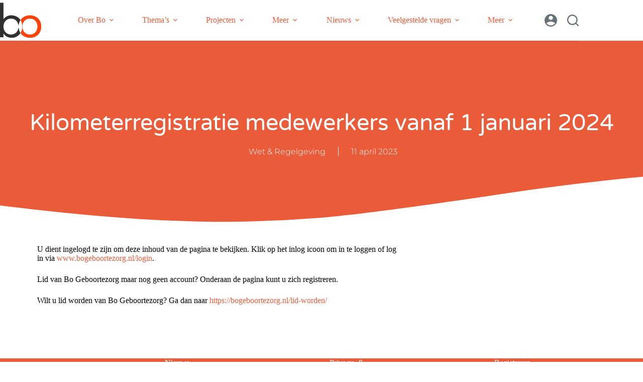

--- FILE ---
content_type: text/html; charset=UTF-8
request_url: https://bogeboortezorg.nl/kilometerregistratie-medewerkers-vanaf-1-januari-2024/
body_size: 16380
content:
<!doctype html>
<html lang="nl-NL">
<head>
	
	<meta charset="UTF-8">
	<meta name="viewport" content="width=device-width, initial-scale=1, maximum-scale=5, viewport-fit=cover">
	<link rel="profile" href="https://gmpg.org/xfn/11">

	<title>Kilometerregistratie medewerkers vanaf 1 januari 2024 &#8211; Bo Geboortezorg</title>
<meta name='robots' content='noindex, nofollow' />
	<style>img:is([sizes="auto" i], [sizes^="auto," i]) { contain-intrinsic-size: 3000px 1500px }</style>
	<link rel="alternate" type="application/rss+xml" title="Bo Geboortezorg &raquo; feed" href="https://bogeboortezorg.nl/feed/" />
<link rel="alternate" type="application/rss+xml" title="Bo Geboortezorg &raquo; reacties feed" href="https://bogeboortezorg.nl/comments/feed/" />
<link rel='stylesheet' id='blocksy-dynamic-global-css' href='https://bogeboortezorg.nl/wp-content/uploads/blocksy/css/global.css?ver=21905' media='all' />
<style id='wppb-edit-profile-style-inline-css'>


</style>
<style id='wppb-login-style-inline-css'>


</style>
<style id='wppb-recover-password-style-inline-css'>


</style>
<style id='wppb-register-style-inline-css'>


</style>
<style id='global-styles-inline-css'>
:root{--wp--preset--aspect-ratio--square: 1;--wp--preset--aspect-ratio--4-3: 4/3;--wp--preset--aspect-ratio--3-4: 3/4;--wp--preset--aspect-ratio--3-2: 3/2;--wp--preset--aspect-ratio--2-3: 2/3;--wp--preset--aspect-ratio--16-9: 16/9;--wp--preset--aspect-ratio--9-16: 9/16;--wp--preset--color--black: #000000;--wp--preset--color--cyan-bluish-gray: #abb8c3;--wp--preset--color--white: #ffffff;--wp--preset--color--pale-pink: #f78da7;--wp--preset--color--vivid-red: #cf2e2e;--wp--preset--color--luminous-vivid-orange: #ff6900;--wp--preset--color--luminous-vivid-amber: #fcb900;--wp--preset--color--light-green-cyan: #7bdcb5;--wp--preset--color--vivid-green-cyan: #00d084;--wp--preset--color--pale-cyan-blue: #8ed1fc;--wp--preset--color--vivid-cyan-blue: #0693e3;--wp--preset--color--vivid-purple: #9b51e0;--wp--preset--color--palette-color-1: var(--theme-palette-color-1, #ea5b3a);--wp--preset--color--palette-color-2: var(--theme-palette-color-2, #fd7c47);--wp--preset--color--palette-color-3: var(--theme-palette-color-3, #687279);--wp--preset--color--palette-color-4: var(--theme-palette-color-4, #000000);--wp--preset--color--palette-color-5: var(--theme-palette-color-5, #E9EBEC);--wp--preset--color--palette-color-6: var(--theme-palette-color-6, #a3a3a3);--wp--preset--color--palette-color-7: var(--theme-palette-color-7, #ffffff);--wp--preset--color--palette-color-8: var(--theme-palette-color-8, #ffffff);--wp--preset--gradient--vivid-cyan-blue-to-vivid-purple: linear-gradient(135deg,rgba(6,147,227,1) 0%,rgb(155,81,224) 100%);--wp--preset--gradient--light-green-cyan-to-vivid-green-cyan: linear-gradient(135deg,rgb(122,220,180) 0%,rgb(0,208,130) 100%);--wp--preset--gradient--luminous-vivid-amber-to-luminous-vivid-orange: linear-gradient(135deg,rgba(252,185,0,1) 0%,rgba(255,105,0,1) 100%);--wp--preset--gradient--luminous-vivid-orange-to-vivid-red: linear-gradient(135deg,rgba(255,105,0,1) 0%,rgb(207,46,46) 100%);--wp--preset--gradient--very-light-gray-to-cyan-bluish-gray: linear-gradient(135deg,rgb(238,238,238) 0%,rgb(169,184,195) 100%);--wp--preset--gradient--cool-to-warm-spectrum: linear-gradient(135deg,rgb(74,234,220) 0%,rgb(151,120,209) 20%,rgb(207,42,186) 40%,rgb(238,44,130) 60%,rgb(251,105,98) 80%,rgb(254,248,76) 100%);--wp--preset--gradient--blush-light-purple: linear-gradient(135deg,rgb(255,206,236) 0%,rgb(152,150,240) 100%);--wp--preset--gradient--blush-bordeaux: linear-gradient(135deg,rgb(254,205,165) 0%,rgb(254,45,45) 50%,rgb(107,0,62) 100%);--wp--preset--gradient--luminous-dusk: linear-gradient(135deg,rgb(255,203,112) 0%,rgb(199,81,192) 50%,rgb(65,88,208) 100%);--wp--preset--gradient--pale-ocean: linear-gradient(135deg,rgb(255,245,203) 0%,rgb(182,227,212) 50%,rgb(51,167,181) 100%);--wp--preset--gradient--electric-grass: linear-gradient(135deg,rgb(202,248,128) 0%,rgb(113,206,126) 100%);--wp--preset--gradient--midnight: linear-gradient(135deg,rgb(2,3,129) 0%,rgb(40,116,252) 100%);--wp--preset--gradient--juicy-peach: linear-gradient(to right, #ffecd2 0%, #fcb69f 100%);--wp--preset--gradient--young-passion: linear-gradient(to right, #ff8177 0%, #ff867a 0%, #ff8c7f 21%, #f99185 52%, #cf556c 78%, #b12a5b 100%);--wp--preset--gradient--true-sunset: linear-gradient(to right, #fa709a 0%, #fee140 100%);--wp--preset--gradient--morpheus-den: linear-gradient(to top, #30cfd0 0%, #330867 100%);--wp--preset--gradient--plum-plate: linear-gradient(135deg, #667eea 0%, #764ba2 100%);--wp--preset--gradient--aqua-splash: linear-gradient(15deg, #13547a 0%, #80d0c7 100%);--wp--preset--gradient--love-kiss: linear-gradient(to top, #ff0844 0%, #ffb199 100%);--wp--preset--gradient--new-retrowave: linear-gradient(to top, #3b41c5 0%, #a981bb 49%, #ffc8a9 100%);--wp--preset--gradient--plum-bath: linear-gradient(to top, #cc208e 0%, #6713d2 100%);--wp--preset--gradient--high-flight: linear-gradient(to right, #0acffe 0%, #495aff 100%);--wp--preset--gradient--teen-party: linear-gradient(-225deg, #FF057C 0%, #8D0B93 50%, #321575 100%);--wp--preset--gradient--fabled-sunset: linear-gradient(-225deg, #231557 0%, #44107A 29%, #FF1361 67%, #FFF800 100%);--wp--preset--gradient--arielle-smile: radial-gradient(circle 248px at center, #16d9e3 0%, #30c7ec 47%, #46aef7 100%);--wp--preset--gradient--itmeo-branding: linear-gradient(180deg, #2af598 0%, #009efd 100%);--wp--preset--gradient--deep-blue: linear-gradient(to right, #6a11cb 0%, #2575fc 100%);--wp--preset--gradient--strong-bliss: linear-gradient(to right, #f78ca0 0%, #f9748f 19%, #fd868c 60%, #fe9a8b 100%);--wp--preset--gradient--sweet-period: linear-gradient(to top, #3f51b1 0%, #5a55ae 13%, #7b5fac 25%, #8f6aae 38%, #a86aa4 50%, #cc6b8e 62%, #f18271 75%, #f3a469 87%, #f7c978 100%);--wp--preset--gradient--purple-division: linear-gradient(to top, #7028e4 0%, #e5b2ca 100%);--wp--preset--gradient--cold-evening: linear-gradient(to top, #0c3483 0%, #a2b6df 100%, #6b8cce 100%, #a2b6df 100%);--wp--preset--gradient--mountain-rock: linear-gradient(to right, #868f96 0%, #596164 100%);--wp--preset--gradient--desert-hump: linear-gradient(to top, #c79081 0%, #dfa579 100%);--wp--preset--gradient--ethernal-constance: linear-gradient(to top, #09203f 0%, #537895 100%);--wp--preset--gradient--happy-memories: linear-gradient(-60deg, #ff5858 0%, #f09819 100%);--wp--preset--gradient--grown-early: linear-gradient(to top, #0ba360 0%, #3cba92 100%);--wp--preset--gradient--morning-salad: linear-gradient(-225deg, #B7F8DB 0%, #50A7C2 100%);--wp--preset--gradient--night-call: linear-gradient(-225deg, #AC32E4 0%, #7918F2 48%, #4801FF 100%);--wp--preset--gradient--mind-crawl: linear-gradient(-225deg, #473B7B 0%, #3584A7 51%, #30D2BE 100%);--wp--preset--gradient--angel-care: linear-gradient(-225deg, #FFE29F 0%, #FFA99F 48%, #FF719A 100%);--wp--preset--gradient--juicy-cake: linear-gradient(to top, #e14fad 0%, #f9d423 100%);--wp--preset--gradient--rich-metal: linear-gradient(to right, #d7d2cc 0%, #304352 100%);--wp--preset--gradient--mole-hall: linear-gradient(-20deg, #616161 0%, #9bc5c3 100%);--wp--preset--gradient--cloudy-knoxville: linear-gradient(120deg, #fdfbfb 0%, #ebedee 100%);--wp--preset--gradient--soft-grass: linear-gradient(to top, #c1dfc4 0%, #deecdd 100%);--wp--preset--gradient--saint-petersburg: linear-gradient(135deg, #f5f7fa 0%, #c3cfe2 100%);--wp--preset--gradient--everlasting-sky: linear-gradient(135deg, #fdfcfb 0%, #e2d1c3 100%);--wp--preset--gradient--kind-steel: linear-gradient(-20deg, #e9defa 0%, #fbfcdb 100%);--wp--preset--gradient--over-sun: linear-gradient(60deg, #abecd6 0%, #fbed96 100%);--wp--preset--gradient--premium-white: linear-gradient(to top, #d5d4d0 0%, #d5d4d0 1%, #eeeeec 31%, #efeeec 75%, #e9e9e7 100%);--wp--preset--gradient--clean-mirror: linear-gradient(45deg, #93a5cf 0%, #e4efe9 100%);--wp--preset--gradient--wild-apple: linear-gradient(to top, #d299c2 0%, #fef9d7 100%);--wp--preset--gradient--snow-again: linear-gradient(to top, #e6e9f0 0%, #eef1f5 100%);--wp--preset--gradient--confident-cloud: linear-gradient(to top, #dad4ec 0%, #dad4ec 1%, #f3e7e9 100%);--wp--preset--gradient--glass-water: linear-gradient(to top, #dfe9f3 0%, white 100%);--wp--preset--gradient--perfect-white: linear-gradient(-225deg, #E3FDF5 0%, #FFE6FA 100%);--wp--preset--font-size--small: 13px;--wp--preset--font-size--medium: 20px;--wp--preset--font-size--large: clamp(22px, 1.375rem + ((1vw - 3.2px) * 0.625), 30px);--wp--preset--font-size--x-large: clamp(30px, 1.875rem + ((1vw - 3.2px) * 1.563), 50px);--wp--preset--font-size--xx-large: clamp(45px, 2.813rem + ((1vw - 3.2px) * 2.734), 80px);--wp--preset--spacing--20: 0.44rem;--wp--preset--spacing--30: 0.67rem;--wp--preset--spacing--40: 1rem;--wp--preset--spacing--50: 1.5rem;--wp--preset--spacing--60: 2.25rem;--wp--preset--spacing--70: 3.38rem;--wp--preset--spacing--80: 5.06rem;--wp--preset--shadow--natural: 6px 6px 9px rgba(0, 0, 0, 0.2);--wp--preset--shadow--deep: 12px 12px 50px rgba(0, 0, 0, 0.4);--wp--preset--shadow--sharp: 6px 6px 0px rgba(0, 0, 0, 0.2);--wp--preset--shadow--outlined: 6px 6px 0px -3px rgba(255, 255, 255, 1), 6px 6px rgba(0, 0, 0, 1);--wp--preset--shadow--crisp: 6px 6px 0px rgba(0, 0, 0, 1);}:root { --wp--style--global--content-size: var(--theme-block-max-width);--wp--style--global--wide-size: var(--theme-block-wide-max-width); }:where(body) { margin: 0; }.wp-site-blocks > .alignleft { float: left; margin-right: 2em; }.wp-site-blocks > .alignright { float: right; margin-left: 2em; }.wp-site-blocks > .aligncenter { justify-content: center; margin-left: auto; margin-right: auto; }:where(.wp-site-blocks) > * { margin-block-start: var(--theme-content-spacing); margin-block-end: 0; }:where(.wp-site-blocks) > :first-child { margin-block-start: 0; }:where(.wp-site-blocks) > :last-child { margin-block-end: 0; }:root { --wp--style--block-gap: var(--theme-content-spacing); }:root :where(.is-layout-flow) > :first-child{margin-block-start: 0;}:root :where(.is-layout-flow) > :last-child{margin-block-end: 0;}:root :where(.is-layout-flow) > *{margin-block-start: var(--theme-content-spacing);margin-block-end: 0;}:root :where(.is-layout-constrained) > :first-child{margin-block-start: 0;}:root :where(.is-layout-constrained) > :last-child{margin-block-end: 0;}:root :where(.is-layout-constrained) > *{margin-block-start: var(--theme-content-spacing);margin-block-end: 0;}:root :where(.is-layout-flex){gap: var(--theme-content-spacing);}:root :where(.is-layout-grid){gap: var(--theme-content-spacing);}.is-layout-flow > .alignleft{float: left;margin-inline-start: 0;margin-inline-end: 2em;}.is-layout-flow > .alignright{float: right;margin-inline-start: 2em;margin-inline-end: 0;}.is-layout-flow > .aligncenter{margin-left: auto !important;margin-right: auto !important;}.is-layout-constrained > .alignleft{float: left;margin-inline-start: 0;margin-inline-end: 2em;}.is-layout-constrained > .alignright{float: right;margin-inline-start: 2em;margin-inline-end: 0;}.is-layout-constrained > .aligncenter{margin-left: auto !important;margin-right: auto !important;}.is-layout-constrained > :where(:not(.alignleft):not(.alignright):not(.alignfull)){max-width: var(--wp--style--global--content-size);margin-left: auto !important;margin-right: auto !important;}.is-layout-constrained > .alignwide{max-width: var(--wp--style--global--wide-size);}body .is-layout-flex{display: flex;}.is-layout-flex{flex-wrap: wrap;align-items: center;}.is-layout-flex > :is(*, div){margin: 0;}body .is-layout-grid{display: grid;}.is-layout-grid > :is(*, div){margin: 0;}body{padding-top: 0px;padding-right: 0px;padding-bottom: 0px;padding-left: 0px;}.has-black-color{color: var(--wp--preset--color--black) !important;}.has-cyan-bluish-gray-color{color: var(--wp--preset--color--cyan-bluish-gray) !important;}.has-white-color{color: var(--wp--preset--color--white) !important;}.has-pale-pink-color{color: var(--wp--preset--color--pale-pink) !important;}.has-vivid-red-color{color: var(--wp--preset--color--vivid-red) !important;}.has-luminous-vivid-orange-color{color: var(--wp--preset--color--luminous-vivid-orange) !important;}.has-luminous-vivid-amber-color{color: var(--wp--preset--color--luminous-vivid-amber) !important;}.has-light-green-cyan-color{color: var(--wp--preset--color--light-green-cyan) !important;}.has-vivid-green-cyan-color{color: var(--wp--preset--color--vivid-green-cyan) !important;}.has-pale-cyan-blue-color{color: var(--wp--preset--color--pale-cyan-blue) !important;}.has-vivid-cyan-blue-color{color: var(--wp--preset--color--vivid-cyan-blue) !important;}.has-vivid-purple-color{color: var(--wp--preset--color--vivid-purple) !important;}.has-palette-color-1-color{color: var(--wp--preset--color--palette-color-1) !important;}.has-palette-color-2-color{color: var(--wp--preset--color--palette-color-2) !important;}.has-palette-color-3-color{color: var(--wp--preset--color--palette-color-3) !important;}.has-palette-color-4-color{color: var(--wp--preset--color--palette-color-4) !important;}.has-palette-color-5-color{color: var(--wp--preset--color--palette-color-5) !important;}.has-palette-color-6-color{color: var(--wp--preset--color--palette-color-6) !important;}.has-palette-color-7-color{color: var(--wp--preset--color--palette-color-7) !important;}.has-palette-color-8-color{color: var(--wp--preset--color--palette-color-8) !important;}.has-black-background-color{background-color: var(--wp--preset--color--black) !important;}.has-cyan-bluish-gray-background-color{background-color: var(--wp--preset--color--cyan-bluish-gray) !important;}.has-white-background-color{background-color: var(--wp--preset--color--white) !important;}.has-pale-pink-background-color{background-color: var(--wp--preset--color--pale-pink) !important;}.has-vivid-red-background-color{background-color: var(--wp--preset--color--vivid-red) !important;}.has-luminous-vivid-orange-background-color{background-color: var(--wp--preset--color--luminous-vivid-orange) !important;}.has-luminous-vivid-amber-background-color{background-color: var(--wp--preset--color--luminous-vivid-amber) !important;}.has-light-green-cyan-background-color{background-color: var(--wp--preset--color--light-green-cyan) !important;}.has-vivid-green-cyan-background-color{background-color: var(--wp--preset--color--vivid-green-cyan) !important;}.has-pale-cyan-blue-background-color{background-color: var(--wp--preset--color--pale-cyan-blue) !important;}.has-vivid-cyan-blue-background-color{background-color: var(--wp--preset--color--vivid-cyan-blue) !important;}.has-vivid-purple-background-color{background-color: var(--wp--preset--color--vivid-purple) !important;}.has-palette-color-1-background-color{background-color: var(--wp--preset--color--palette-color-1) !important;}.has-palette-color-2-background-color{background-color: var(--wp--preset--color--palette-color-2) !important;}.has-palette-color-3-background-color{background-color: var(--wp--preset--color--palette-color-3) !important;}.has-palette-color-4-background-color{background-color: var(--wp--preset--color--palette-color-4) !important;}.has-palette-color-5-background-color{background-color: var(--wp--preset--color--palette-color-5) !important;}.has-palette-color-6-background-color{background-color: var(--wp--preset--color--palette-color-6) !important;}.has-palette-color-7-background-color{background-color: var(--wp--preset--color--palette-color-7) !important;}.has-palette-color-8-background-color{background-color: var(--wp--preset--color--palette-color-8) !important;}.has-black-border-color{border-color: var(--wp--preset--color--black) !important;}.has-cyan-bluish-gray-border-color{border-color: var(--wp--preset--color--cyan-bluish-gray) !important;}.has-white-border-color{border-color: var(--wp--preset--color--white) !important;}.has-pale-pink-border-color{border-color: var(--wp--preset--color--pale-pink) !important;}.has-vivid-red-border-color{border-color: var(--wp--preset--color--vivid-red) !important;}.has-luminous-vivid-orange-border-color{border-color: var(--wp--preset--color--luminous-vivid-orange) !important;}.has-luminous-vivid-amber-border-color{border-color: var(--wp--preset--color--luminous-vivid-amber) !important;}.has-light-green-cyan-border-color{border-color: var(--wp--preset--color--light-green-cyan) !important;}.has-vivid-green-cyan-border-color{border-color: var(--wp--preset--color--vivid-green-cyan) !important;}.has-pale-cyan-blue-border-color{border-color: var(--wp--preset--color--pale-cyan-blue) !important;}.has-vivid-cyan-blue-border-color{border-color: var(--wp--preset--color--vivid-cyan-blue) !important;}.has-vivid-purple-border-color{border-color: var(--wp--preset--color--vivid-purple) !important;}.has-palette-color-1-border-color{border-color: var(--wp--preset--color--palette-color-1) !important;}.has-palette-color-2-border-color{border-color: var(--wp--preset--color--palette-color-2) !important;}.has-palette-color-3-border-color{border-color: var(--wp--preset--color--palette-color-3) !important;}.has-palette-color-4-border-color{border-color: var(--wp--preset--color--palette-color-4) !important;}.has-palette-color-5-border-color{border-color: var(--wp--preset--color--palette-color-5) !important;}.has-palette-color-6-border-color{border-color: var(--wp--preset--color--palette-color-6) !important;}.has-palette-color-7-border-color{border-color: var(--wp--preset--color--palette-color-7) !important;}.has-palette-color-8-border-color{border-color: var(--wp--preset--color--palette-color-8) !important;}.has-vivid-cyan-blue-to-vivid-purple-gradient-background{background: var(--wp--preset--gradient--vivid-cyan-blue-to-vivid-purple) !important;}.has-light-green-cyan-to-vivid-green-cyan-gradient-background{background: var(--wp--preset--gradient--light-green-cyan-to-vivid-green-cyan) !important;}.has-luminous-vivid-amber-to-luminous-vivid-orange-gradient-background{background: var(--wp--preset--gradient--luminous-vivid-amber-to-luminous-vivid-orange) !important;}.has-luminous-vivid-orange-to-vivid-red-gradient-background{background: var(--wp--preset--gradient--luminous-vivid-orange-to-vivid-red) !important;}.has-very-light-gray-to-cyan-bluish-gray-gradient-background{background: var(--wp--preset--gradient--very-light-gray-to-cyan-bluish-gray) !important;}.has-cool-to-warm-spectrum-gradient-background{background: var(--wp--preset--gradient--cool-to-warm-spectrum) !important;}.has-blush-light-purple-gradient-background{background: var(--wp--preset--gradient--blush-light-purple) !important;}.has-blush-bordeaux-gradient-background{background: var(--wp--preset--gradient--blush-bordeaux) !important;}.has-luminous-dusk-gradient-background{background: var(--wp--preset--gradient--luminous-dusk) !important;}.has-pale-ocean-gradient-background{background: var(--wp--preset--gradient--pale-ocean) !important;}.has-electric-grass-gradient-background{background: var(--wp--preset--gradient--electric-grass) !important;}.has-midnight-gradient-background{background: var(--wp--preset--gradient--midnight) !important;}.has-juicy-peach-gradient-background{background: var(--wp--preset--gradient--juicy-peach) !important;}.has-young-passion-gradient-background{background: var(--wp--preset--gradient--young-passion) !important;}.has-true-sunset-gradient-background{background: var(--wp--preset--gradient--true-sunset) !important;}.has-morpheus-den-gradient-background{background: var(--wp--preset--gradient--morpheus-den) !important;}.has-plum-plate-gradient-background{background: var(--wp--preset--gradient--plum-plate) !important;}.has-aqua-splash-gradient-background{background: var(--wp--preset--gradient--aqua-splash) !important;}.has-love-kiss-gradient-background{background: var(--wp--preset--gradient--love-kiss) !important;}.has-new-retrowave-gradient-background{background: var(--wp--preset--gradient--new-retrowave) !important;}.has-plum-bath-gradient-background{background: var(--wp--preset--gradient--plum-bath) !important;}.has-high-flight-gradient-background{background: var(--wp--preset--gradient--high-flight) !important;}.has-teen-party-gradient-background{background: var(--wp--preset--gradient--teen-party) !important;}.has-fabled-sunset-gradient-background{background: var(--wp--preset--gradient--fabled-sunset) !important;}.has-arielle-smile-gradient-background{background: var(--wp--preset--gradient--arielle-smile) !important;}.has-itmeo-branding-gradient-background{background: var(--wp--preset--gradient--itmeo-branding) !important;}.has-deep-blue-gradient-background{background: var(--wp--preset--gradient--deep-blue) !important;}.has-strong-bliss-gradient-background{background: var(--wp--preset--gradient--strong-bliss) !important;}.has-sweet-period-gradient-background{background: var(--wp--preset--gradient--sweet-period) !important;}.has-purple-division-gradient-background{background: var(--wp--preset--gradient--purple-division) !important;}.has-cold-evening-gradient-background{background: var(--wp--preset--gradient--cold-evening) !important;}.has-mountain-rock-gradient-background{background: var(--wp--preset--gradient--mountain-rock) !important;}.has-desert-hump-gradient-background{background: var(--wp--preset--gradient--desert-hump) !important;}.has-ethernal-constance-gradient-background{background: var(--wp--preset--gradient--ethernal-constance) !important;}.has-happy-memories-gradient-background{background: var(--wp--preset--gradient--happy-memories) !important;}.has-grown-early-gradient-background{background: var(--wp--preset--gradient--grown-early) !important;}.has-morning-salad-gradient-background{background: var(--wp--preset--gradient--morning-salad) !important;}.has-night-call-gradient-background{background: var(--wp--preset--gradient--night-call) !important;}.has-mind-crawl-gradient-background{background: var(--wp--preset--gradient--mind-crawl) !important;}.has-angel-care-gradient-background{background: var(--wp--preset--gradient--angel-care) !important;}.has-juicy-cake-gradient-background{background: var(--wp--preset--gradient--juicy-cake) !important;}.has-rich-metal-gradient-background{background: var(--wp--preset--gradient--rich-metal) !important;}.has-mole-hall-gradient-background{background: var(--wp--preset--gradient--mole-hall) !important;}.has-cloudy-knoxville-gradient-background{background: var(--wp--preset--gradient--cloudy-knoxville) !important;}.has-soft-grass-gradient-background{background: var(--wp--preset--gradient--soft-grass) !important;}.has-saint-petersburg-gradient-background{background: var(--wp--preset--gradient--saint-petersburg) !important;}.has-everlasting-sky-gradient-background{background: var(--wp--preset--gradient--everlasting-sky) !important;}.has-kind-steel-gradient-background{background: var(--wp--preset--gradient--kind-steel) !important;}.has-over-sun-gradient-background{background: var(--wp--preset--gradient--over-sun) !important;}.has-premium-white-gradient-background{background: var(--wp--preset--gradient--premium-white) !important;}.has-clean-mirror-gradient-background{background: var(--wp--preset--gradient--clean-mirror) !important;}.has-wild-apple-gradient-background{background: var(--wp--preset--gradient--wild-apple) !important;}.has-snow-again-gradient-background{background: var(--wp--preset--gradient--snow-again) !important;}.has-confident-cloud-gradient-background{background: var(--wp--preset--gradient--confident-cloud) !important;}.has-glass-water-gradient-background{background: var(--wp--preset--gradient--glass-water) !important;}.has-perfect-white-gradient-background{background: var(--wp--preset--gradient--perfect-white) !important;}.has-small-font-size{font-size: var(--wp--preset--font-size--small) !important;}.has-medium-font-size{font-size: var(--wp--preset--font-size--medium) !important;}.has-large-font-size{font-size: var(--wp--preset--font-size--large) !important;}.has-x-large-font-size{font-size: var(--wp--preset--font-size--x-large) !important;}.has-xx-large-font-size{font-size: var(--wp--preset--font-size--xx-large) !important;}
:root :where(.wp-block-pullquote){font-size: clamp(0.984em, 0.984rem + ((1vw - 0.2em) * 0.645), 1.5em);line-height: 1.6;}
</style>
<link rel='stylesheet' id='ct-main-styles-css' href='https://bogeboortezorg.nl/wp-content/themes/blocksy/static/bundle/main.min.css?ver=2.1.25' media='all' />
<link rel='stylesheet' id='ct-page-title-styles-css' href='https://bogeboortezorg.nl/wp-content/themes/blocksy/static/bundle/page-title.min.css?ver=2.1.25' media='all' />
<link rel='stylesheet' id='ct-elementor-styles-css' href='https://bogeboortezorg.nl/wp-content/themes/blocksy/static/bundle/elementor-frontend.min.css?ver=2.1.25' media='all' />
<link rel='stylesheet' id='elementor-frontend-css' href='https://bogeboortezorg.nl/wp-content/plugins/elementor/assets/css/frontend.min.css?ver=3.34.2' media='all' />
<link rel='stylesheet' id='widget-heading-css' href='https://bogeboortezorg.nl/wp-content/plugins/elementor/assets/css/widget-heading.min.css?ver=3.34.2' media='all' />
<link rel='stylesheet' id='widget-post-info-css' href='https://bogeboortezorg.nl/wp-content/plugins/elementor-pro/assets/css/widget-post-info.min.css?ver=3.34.1' media='all' />
<link rel='stylesheet' id='widget-icon-list-css' href='https://bogeboortezorg.nl/wp-content/plugins/elementor/assets/css/widget-icon-list.min.css?ver=3.34.2' media='all' />
<link rel='stylesheet' id='e-shapes-css' href='https://bogeboortezorg.nl/wp-content/plugins/elementor/assets/css/conditionals/shapes.min.css?ver=3.34.2' media='all' />
<link rel='stylesheet' id='widget-spacer-css' href='https://bogeboortezorg.nl/wp-content/plugins/elementor/assets/css/widget-spacer.min.css?ver=3.34.2' media='all' />
<link rel='stylesheet' id='elementor-post-2952-css' href='https://bogeboortezorg.nl/wp-content/uploads/elementor/css/post-2952.css?ver=1769073103' media='all' />
<link rel='stylesheet' id='elementor-post-2976-css' href='https://bogeboortezorg.nl/wp-content/uploads/elementor/css/post-2976.css?ver=1769074613' media='all' />
<link rel='stylesheet' id='blocksy-companion-header-account-styles-css' href='https://bogeboortezorg.nl/wp-content/plugins/blocksy-companion/static/bundle/header-account.min.css?ver=2.1.25' media='all' />
<link rel='stylesheet' id='elementor-gf-local-roboto-css' href='https://bogeboortezorg.nl/wp-content/uploads/elementor/google-fonts/css/roboto.css?ver=1742274482' media='all' />
<link rel='stylesheet' id='elementor-gf-local-robotoslab-css' href='https://bogeboortezorg.nl/wp-content/uploads/elementor/google-fonts/css/robotoslab.css?ver=1742274483' media='all' />
<link rel='stylesheet' id='elementor-gf-local-poppins-css' href='https://bogeboortezorg.nl/wp-content/uploads/elementor/google-fonts/css/poppins.css?ver=1751889890' media='all' />
<link rel='stylesheet' id='elementor-gf-local-varelaround-css' href='https://bogeboortezorg.nl/wp-content/uploads/elementor/google-fonts/css/varelaround.css?ver=1742276657' media='all' />
<link rel='stylesheet' id='elementor-gf-local-montserrat-css' href='https://bogeboortezorg.nl/wp-content/uploads/elementor/google-fonts/css/montserrat.css?ver=1742276667' media='all' />
<link rel='stylesheet' id='wppb_stylesheet-css' href='https://bogeboortezorg.nl/wp-content/plugins/profile-builder/assets/css/style-front-end.css?ver=3.15.2' media='all' />
<script src="https://bogeboortezorg.nl/wp-includes/js/jquery/jquery.min.js?ver=3.7.1" id="jquery-core-js"></script>
<script src="https://bogeboortezorg.nl/wp-includes/js/jquery/jquery-migrate.min.js?ver=3.4.1" id="jquery-migrate-js"></script>
<link rel="https://api.w.org/" href="https://bogeboortezorg.nl/wp-json/" /><link rel="alternate" title="JSON" type="application/json" href="https://bogeboortezorg.nl/wp-json/wp/v2/posts/6798" /><link rel="EditURI" type="application/rsd+xml" title="RSD" href="https://bogeboortezorg.nl/xmlrpc.php?rsd" />
<meta name="generator" content="WordPress 6.8.3" />
<link rel="canonical" href="https://bogeboortezorg.nl/kilometerregistratie-medewerkers-vanaf-1-januari-2024/" />
<link rel='shortlink' href='https://bogeboortezorg.nl/?p=6798' />
<link rel="alternate" title="oEmbed (JSON)" type="application/json+oembed" href="https://bogeboortezorg.nl/wp-json/oembed/1.0/embed?url=https%3A%2F%2Fbogeboortezorg.nl%2Fkilometerregistratie-medewerkers-vanaf-1-januari-2024%2F" />
<link rel="alternate" title="oEmbed (XML)" type="text/xml+oembed" href="https://bogeboortezorg.nl/wp-json/oembed/1.0/embed?url=https%3A%2F%2Fbogeboortezorg.nl%2Fkilometerregistratie-medewerkers-vanaf-1-januari-2024%2F&#038;format=xml" />
<noscript><link rel='stylesheet' href='https://bogeboortezorg.nl/wp-content/themes/blocksy/static/bundle/no-scripts.min.css' type='text/css'></noscript>
<meta name="generator" content="Elementor 3.34.2; features: e_font_icon_svg, additional_custom_breakpoints; settings: css_print_method-external, google_font-enabled, font_display-auto">
			<style>
				.e-con.e-parent:nth-of-type(n+4):not(.e-lazyloaded):not(.e-no-lazyload),
				.e-con.e-parent:nth-of-type(n+4):not(.e-lazyloaded):not(.e-no-lazyload) * {
					background-image: none !important;
				}
				@media screen and (max-height: 1024px) {
					.e-con.e-parent:nth-of-type(n+3):not(.e-lazyloaded):not(.e-no-lazyload),
					.e-con.e-parent:nth-of-type(n+3):not(.e-lazyloaded):not(.e-no-lazyload) * {
						background-image: none !important;
					}
				}
				@media screen and (max-height: 640px) {
					.e-con.e-parent:nth-of-type(n+2):not(.e-lazyloaded):not(.e-no-lazyload),
					.e-con.e-parent:nth-of-type(n+2):not(.e-lazyloaded):not(.e-no-lazyload) * {
						background-image: none !important;
					}
				}
			</style>
			<link rel="icon" href="https://bogeboortezorg.nl/wp-content/uploads/2022/04/Bo-logo_neutraal-150x150.png" sizes="32x32" />
<link rel="icon" href="https://bogeboortezorg.nl/wp-content/uploads/2022/04/Bo-logo_neutraal.png" sizes="192x192" />
<link rel="apple-touch-icon" href="https://bogeboortezorg.nl/wp-content/uploads/2022/04/Bo-logo_neutraal.png" />
<meta name="msapplication-TileImage" content="https://bogeboortezorg.nl/wp-content/uploads/2022/04/Bo-logo_neutraal.png" />
	</head>


<body class="wp-singular post-template-default single single-post postid-6798 single-format-standard wp-custom-logo wp-embed-responsive wp-theme-blocksy elementor-default elementor-kit-2952 elementor-page elementor-page-6798 elementor-page-2976 ct-elementor-default-template" data-link="type-2" data-prefix="single_blog_post" data-header="type-1" data-footer="type-1" itemscope="itemscope" itemtype="https://schema.org/Blog">

<a class="skip-link screen-reader-text" href="#main">Ga naar de inhoud</a><div class="ct-drawer-canvas" data-location="start">
		<div id="search-modal" class="ct-panel" data-behaviour="modal" role="dialog" aria-label="Zoeken modal" inert>
			<div class="ct-panel-actions">
				<button class="ct-toggle-close" data-type="type-1" aria-label="Zoek modal sluiten">
					<svg class="ct-icon" width="12" height="12" viewBox="0 0 15 15"><path d="M1 15a1 1 0 01-.71-.29 1 1 0 010-1.41l5.8-5.8-5.8-5.8A1 1 0 011.7.29l5.8 5.8 5.8-5.8a1 1 0 011.41 1.41l-5.8 5.8 5.8 5.8a1 1 0 01-1.41 1.41l-5.8-5.8-5.8 5.8A1 1 0 011 15z"/></svg>				</button>
			</div>

			<div class="ct-panel-content">
				

<form role="search" method="get" class="ct-search-form"  action="https://bogeboortezorg.nl/" aria-haspopup="listbox" data-live-results="thumbs">

	<input
		type="search" class="modal-field"		placeholder="Zoeken"
		value=""
		name="s"
		autocomplete="off"
		title="Zoek naar..."
		aria-label="Zoek naar..."
			>

	<div class="ct-search-form-controls">
		
		<button type="submit" class="wp-element-button" data-button="icon" aria-label="Zoekknop">
			<svg class="ct-icon ct-search-button-content" aria-hidden="true" width="15" height="15" viewBox="0 0 15 15"><path d="M14.8,13.7L12,11c0.9-1.2,1.5-2.6,1.5-4.2c0-3.7-3-6.8-6.8-6.8S0,3,0,6.8s3,6.8,6.8,6.8c1.6,0,3.1-0.6,4.2-1.5l2.8,2.8c0.1,0.1,0.3,0.2,0.5,0.2s0.4-0.1,0.5-0.2C15.1,14.5,15.1,14,14.8,13.7z M1.5,6.8c0-2.9,2.4-5.2,5.2-5.2S12,3.9,12,6.8S9.6,12,6.8,12S1.5,9.6,1.5,6.8z"/></svg>
			<span class="ct-ajax-loader">
				<svg viewBox="0 0 24 24">
					<circle cx="12" cy="12" r="10" opacity="0.2" fill="none" stroke="currentColor" stroke-miterlimit="10" stroke-width="2"/>

					<path d="m12,2c5.52,0,10,4.48,10,10" fill="none" stroke="currentColor" stroke-linecap="round" stroke-miterlimit="10" stroke-width="2">
						<animateTransform
							attributeName="transform"
							attributeType="XML"
							type="rotate"
							dur="0.6s"
							from="0 12 12"
							to="360 12 12"
							repeatCount="indefinite"
						/>
					</path>
				</svg>
			</span>
		</button>

		
					<input type="hidden" name="ct_post_type" value="post:page">
		
		

			</div>

			<div class="screen-reader-text" aria-live="polite" role="status">
			Geen resultaten		</div>
	
</form>


			</div>
		</div>

		<div id="offcanvas" class="ct-panel ct-header" data-behaviour="right-side" role="dialog" aria-label="Offcanvas modal" inert=""><div class="ct-panel-inner">
		<div class="ct-panel-actions">
			
			<button class="ct-toggle-close" data-type="type-1" aria-label="Sluit lade">
				<svg class="ct-icon" width="12" height="12" viewBox="0 0 15 15"><path d="M1 15a1 1 0 01-.71-.29 1 1 0 010-1.41l5.8-5.8-5.8-5.8A1 1 0 011.7.29l5.8 5.8 5.8-5.8a1 1 0 011.41 1.41l-5.8 5.8 5.8 5.8a1 1 0 01-1.41 1.41l-5.8-5.8-5.8 5.8A1 1 0 011 15z"/></svg>
			</button>
		</div>
		<div class="ct-panel-content" data-device="desktop"><div class="ct-panel-content-inner"></div></div><div class="ct-panel-content" data-device="mobile"><div class="ct-panel-content-inner">
<nav
	class="mobile-menu menu-container"
	data-id="mobile-menu" data-interaction="click" data-toggle-type="type-1" data-submenu-dots="yes"	>

	<ul><li class="page_item page-item-2318"><a href="https://bogeboortezorg.nl/18-tips-eigen-inzetbaarheid/" class="ct-menu-link">18 tips eigen inzetbaarheid</a></li><li class="page_item page-item-10991"><a href="https://bogeboortezorg.nl/2025-2/" class="ct-menu-link">2025</a></li><li class="page_item page-item-4384"><a href="https://bogeboortezorg.nl/aanmelden-nieuwsbrief/" class="ct-menu-link">Aanmelden nieuwsbrief</a></li><li class="page_item page-item-865"><a href="https://bogeboortezorg.nl/account/" class="ct-menu-link">Account</a></li><li class="page_item page-item-1655"><a href="https://bogeboortezorg.nl/adviesgroep-hrm/" class="ct-menu-link">Adviesgroep Arbeidsmarkt</a></li><li class="page_item page-item-1660"><a href="https://bogeboortezorg.nl/adviesgroep-financiering-ict/" class="ct-menu-link">Adviesgroep Financiering &#038; Informatievoorziening</a></li><li class="page_item page-item-1665"><a href="https://bogeboortezorg.nl/adviesgroep-inhoud-kraamzorg/" class="ct-menu-link">Adviesgroep Inhoud Kraamzorg</a></li><li class="page_item page-item-1673"><a href="https://bogeboortezorg.nl/adviesgroep-samenwerking-kwaliteit/" class="ct-menu-link">Adviesgroep Kwaliteit &#038; Samenwerking</a></li><li class="page_item page-item-3783"><a href="https://bogeboortezorg.nl/agenda/" class="ct-menu-link">Agenda</a></li><li class="page_item page-item-4921"><a href="https://bogeboortezorg.nl/algemene-leden-vergadering-alv-29-augustus-2022/" class="ct-menu-link">Algemene Leden Vergadering (ALV) 29 augustus 2022</a></li><li class="page_item page-item-12193"><a href="https://bogeboortezorg.nl/algemene-leveringsvoorwaarden-kraamzorg/" class="ct-menu-link">Algemene leveringsvoorwaarden Kraamzorg</a></li><li class="page_item page-item-109"><a href="https://bogeboortezorg.nl/arbeidsmarkt/" class="ct-menu-link">Arbeidsmarkt</a></li><li class="page_item page-item-3316"><a href="https://bogeboortezorg.nl/arbeidsmarkt-2/" class="ct-menu-link">Arbeidsmarkt</a></li><li class="page_item page-item-1989"><a href="https://bogeboortezorg.nl/arbeidsmarkt-duurzame-inzetbaarheid/" class="ct-menu-link">Arbeidsmarkt &#8211; Duurzame inzetbaarheid</a></li><li class="page_item page-item-1701"><a href="https://bogeboortezorg.nl/arbeidsrecht/" class="ct-menu-link">Arbeidsrecht</a></li><li class="page_item page-item-2339"><a href="https://bogeboortezorg.nl/arbocheck-kraamzorg/" class="ct-menu-link">Arbocheck kraamzorg</a></li><li class="page_item page-item-2406"><a href="https://bogeboortezorg.nl/bekostiging/" class="ct-menu-link">Bekostiging</a></li><li class="page_item page-item-1259"><a href="https://bogeboortezorg.nl/bestuur/" class="ct-menu-link">Bestuur</a></li><li class="page_item page-item-2727"><a href="https://bogeboortezorg.nl/bo-en-haar-stakeholders/" class="ct-menu-link">Bo en haar stakeholders</a></li><li class="page_item page-item-4990"><a href="https://bogeboortezorg.nl/cao-kraamzorg/" class="ct-menu-link">Cao Kraamzorg</a></li><li class="page_item page-item-2802"><a href="https://bogeboortezorg.nl/cijfers-kengetallen/" class="ct-menu-link">Cijfers &#038; Kengetallen</a></li><li class="page_item page-item-1059"><a href="https://bogeboortezorg.nl/commissies/" class="ct-menu-link">Commissies</a></li><li class="page_item page-item-1788"><a href="https://bogeboortezorg.nl/contact/" class="ct-menu-link">Contact</a></li><li class="page_item page-item-9442"><a href="https://bogeboortezorg.nl/convenant/" class="ct-menu-link">Convenant</a></li><li class="page_item page-item-7503"><a href="https://bogeboortezorg.nl/convenant-voor-leden/" class="ct-menu-link">Convenant voor leden</a></li><li class="page_item page-item-16"><a href="https://bogeboortezorg.nl/covid-19/" class="ct-menu-link">Covid-19</a></li><li class="page_item page-item-1932"><a href="https://bogeboortezorg.nl/de-klim/" class="ct-menu-link">De KLIM</a></li><li class="page_item page-item-91"><a href="https://bogeboortezorg.nl/de-vereniging/" class="ct-menu-link">De vereniging</a></li><li class="page_item page-item-3308"><a href="https://bogeboortezorg.nl/de-vereniging-uitgelogd/" class="ct-menu-link">De vereniging</a></li><li class="page_item page-item-7849"><a href="https://bogeboortezorg.nl/digitale-kraamzorg/" class="ct-menu-link">Digitale kraamzorg</a></li><li class="page_item page-item-7863"><a href="https://bogeboortezorg.nl/digitale-kraamzorg-2/" class="ct-menu-link">Digitale kraamzorg</a></li><li class="page_item page-item-2763"><a href="https://bogeboortezorg.nl/digitalisering/" class="ct-menu-link">Digitalisering &#038; Gegevensuitwisseling</a></li><li class="page_item page-item-7391"><a href="https://bogeboortezorg.nl/einddocumenten-project/" class="ct-menu-link">Einddocumenten project</a></li><li class="page_item page-item-2039"><a href="https://bogeboortezorg.nl/financiering-informatievoorziening/" class="ct-menu-link">Financiering &#038; Informatievoorziening</a></li><li class="page_item page-item-3326"><a href="https://bogeboortezorg.nl/financiering-gegevensuitwisseling-uitgelogd/" class="ct-menu-link">Financiering &#038; Informatievoorziening</a></li><li class="page_item page-item-2779"><a href="https://bogeboortezorg.nl/financiering-kraamzorg/" class="ct-menu-link">Financiering kraamzorg</a></li><li class="page_item page-item-860"><a href="https://bogeboortezorg.nl/user/" class="ct-menu-link">Gebruiker</a></li><li class="page_item page-item-2810"><a href="https://bogeboortezorg.nl/geschillencommissie-klachtenfunctionaris/" class="ct-menu-link">Geschillencommissie &#038; Klachtenfunctionaris</a></li><li class="page_item page-item-2325"><a href="https://bogeboortezorg.nl/gezondheidsmeting/" class="ct-menu-link">Gezondheidsmeting</a></li><li class="page_item page-item-1695"><a href="https://bogeboortezorg.nl/gezondheidsrecht/" class="ct-menu-link">Gezondheidsrecht</a></li><li class="page_item page-item-93"><a href="https://bogeboortezorg.nl/het-bureau/" class="ct-menu-link">Het bureau</a></li><li class="page_item page-item-715"><a href="https://bogeboortezorg.nl/" class="ct-menu-link">Home</a></li><li class="page_item page-item-1734"><a href="https://bogeboortezorg.nl/imago-kraamzorg/" class="ct-menu-link">Imago kraamzorg</a></li><li class="page_item page-item-2244"><a href="https://bogeboortezorg.nl/indiceren/" class="ct-menu-link">Indiceren</a></li><li class="page_item page-item-1943"><a href="https://bogeboortezorg.nl/indiceren-in-de-kraamzorg-de-pilot/" class="ct-menu-link">Indiceren in de kraamzorg &#8211; De pilot</a></li><li class="page_item page-item-1948"><a href="https://bogeboortezorg.nl/indiceren-in-de-kraamzorg-governance/" class="ct-menu-link">Indiceren in de kraamzorg &#8211; Governance</a></li><li class="page_item page-item-3334"><a href="https://bogeboortezorg.nl/inhoud-kraamzorg-uitgelogd/" class="ct-menu-link">Inhoud kraamzorg</a></li><li class="page_item page-item-110"><a href="https://bogeboortezorg.nl/inhoud-kraamzorg/" class="ct-menu-link">Inhoud kraamzorg</a></li><li class="page_item page-item-861"><a href="https://bogeboortezorg.nl/login/" class="ct-menu-link">Inloggen</a></li><li class="page_item page-item-2111"><a href="https://bogeboortezorg.nl/inrichting-sector/" class="ct-menu-link">Inrichting Sector</a></li><li class="page_item page-item-1922"><a href="https://bogeboortezorg.nl/kader-doelen-kraamzorg/" class="ct-menu-link">Kader Doelen Kraamzorg</a></li><li class="page_item page-item-2233"><a href="https://bogeboortezorg.nl/kansrijke-start/" class="ct-menu-link">Kansrijke Start</a></li><li class="page_item page-item-11554"><a href="https://bogeboortezorg.nl/klachtencommissie-grensoverschrijdend-gedrag/" class="ct-menu-link">Klachtencommissie grensoverschrijdend gedrag</a></li><li class="page_item page-item-2333"><a href="https://bogeboortezorg.nl/koerskaart-duurzame-inzetbaarheid/" class="ct-menu-link">Koerskaart duurzame inzetbaarheid</a></li><li class="page_item page-item-7655"><a href="https://bogeboortezorg.nl/kraamzorg-in-de-media/" class="ct-menu-link">Kraamzorg in de media</a></li><li class="page_item page-item-117"><a href="https://bogeboortezorg.nl/kraamzorg-op-maat/" class="ct-menu-link">Kraamzorg op maat</a></li><li class="page_item page-item-1742"><a href="https://bogeboortezorg.nl/kraamzorg-proces/" class="ct-menu-link">Kraamzorg proces</a></li><li class="page_item page-item-2093"><a href="https://bogeboortezorg.nl/kwaliteit-samenwerking/" class="ct-menu-link">Kwaliteit &#038; Samenwerking</a></li><li class="page_item page-item-2651"><a href="https://bogeboortezorg.nl/kwaliteit-kraamzorg-2/" class="ct-menu-link">Kwaliteit kraamzorg</a></li><li class="page_item page-item-2667"><a href="https://bogeboortezorg.nl/kwaliteit-managementsystemen/" class="ct-menu-link">Kwaliteit managementsystemen</a></li><li class="page_item page-item-10218"><a href="https://bogeboortezorg.nl/leden-van-bo-geboortezorg/" class="ct-menu-link">Leden van Bo Geboortezorg</a></li><li class="page_item page-item-2268"><a href="https://bogeboortezorg.nl/lid-worden/" class="ct-menu-link">Lid worden</a></li><li class="page_item page-item-2348"><a href="https://bogeboortezorg.nl/medewerkers-in-de-overgang-2/" class="ct-menu-link">Medewerkers in de overgang</a></li><li class="page_item page-item-2211"><a href="https://bogeboortezorg.nl/meldcode-en-afwegingskader-huislijk-geweld-en-kindermishandeling/" class="ct-menu-link">Meldcode en afwegingskader huislijk geweld en kindermishandeling</a></li><li class="page_item page-item-3663"><a href="https://bogeboortezorg.nl/mijn-account/" class="ct-menu-link">Mijn account</a></li><li class="page_item page-item-122"><a href="https://bogeboortezorg.nl/nieuwsbrieven-2021/" class="ct-menu-link">Nieuwsbrieven 2021</a></li><li class="page_item page-item-1636"><a href="https://bogeboortezorg.nl/nieuwsbrieven-2022/" class="ct-menu-link">Nieuwsbrieven 2022</a></li><li class="page_item page-item-6358"><a href="https://bogeboortezorg.nl/2023-2/" class="ct-menu-link">Nieuwsbrieven 2023</a></li><li class="page_item page-item-6365"><a href="https://bogeboortezorg.nl/2023-3/" class="ct-menu-link">Nieuwsbrieven 2023</a></li><li class="page_item page-item-8936"><a href="https://bogeboortezorg.nl/nieuwsbrieven-2024/" class="ct-menu-link">Nieuwsbrieven 2024</a></li><li class="page_item page-item-12228"><a href="https://bogeboortezorg.nl/nieuwsbrieven-2026/" class="ct-menu-link">Nieuwsbrieven 2026</a></li><li class="page_item page-item-18 current_page_parent"><a href="https://bogeboortezorg.nl/nieuws/" class="ct-menu-link">Nieuwsoverzicht</a></li><li class="page_item page-item-123"><a href="https://bogeboortezorg.nl/nieuwsoverzicht/" class="ct-menu-link">Nieuwsoverzicht</a></li><li class="page_item page-item-2698"><a href="https://bogeboortezorg.nl/nza/" class="ct-menu-link">NZa</a></li><li class="page_item page-item-1707"><a href="https://bogeboortezorg.nl/ondernemingsrecht/" class="ct-menu-link">Ondernemingsrecht</a></li><li class="page_item page-item-12045"><a href="https://bogeboortezorg.nl/ontwikkelpad-kraamzorg/" class="ct-menu-link">Ontwikkelpad Kraamzorg</a></li><li class="page_item page-item-2150"><a href="https://bogeboortezorg.nl/opleiden/" class="ct-menu-link">Opleiden</a></li><li class="page_item page-item-8484"><a href="https://bogeboortezorg.nl/opleidingsfonds-kraamzorg/" class="ct-menu-link">Opleidingsfonds Kraamzorg</a></li><li class="page_item page-item-13"><a href="https://bogeboortezorg.nl/over-bo/" class="ct-menu-link">Over Bo</a></li><li class="page_item page-item-1796"><a href="https://bogeboortezorg.nl/partuspoules-subdoel-1/" class="ct-menu-link">Partuspoules &#8211; subdoel 1</a></li><li class="page_item page-item-1801"><a href="https://bogeboortezorg.nl/partuspoules-subdoel-2/" class="ct-menu-link">Partuspoules &#8211; subdoel 2</a></li><li class="page_item page-item-1809"><a href="https://bogeboortezorg.nl/partuspoules-subdoel-3/" class="ct-menu-link">Partuspoules &#8211; subdoel 3</a></li><li class="page_item page-item-1879"><a href="https://bogeboortezorg.nl/partuspoules-subdoel-4-2/" class="ct-menu-link">Partuspoules &#8211; Subdoel 4</a></li><li class="page_item page-item-1814"><a href="https://bogeboortezorg.nl/partuspoules-subdoel-4/" class="ct-menu-link">Partuspoules &#8211; subdoel 5</a></li><li class="page_item page-item-1819"><a href="https://bogeboortezorg.nl/partuspoules-subdoel-6/" class="ct-menu-link">Partuspoules &#8211; Subdoel 6</a></li><li class="page_item page-item-1824"><a href="https://bogeboortezorg.nl/partuspoules-subdoel-8/" class="ct-menu-link">Partuspoules &#8211; subdoel 7</a></li><li class="page_item page-item-7502"><a href="https://bogeboortezorg.nl/plan-van-aanpak-blauwdruk/" class="ct-menu-link">Plan van Aanpak Blauwdruk</a></li><li class="page_item page-item-9885"><a href="https://bogeboortezorg.nl/portefeuillehouders/" class="ct-menu-link">Portefeuillehouders</a></li><li class="page_item page-item-5419"><a href="https://bogeboortezorg.nl/prem-geboortezorg/" class="ct-menu-link">PREM Geboortezorg</a></li><li class="page_item page-item-8438"><a href="https://bogeboortezorg.nl/privacy-en-cookieverklaring/" class="ct-menu-link">Privacy- en cookieverklaring</a></li><li class="page_item page-item-3629"><a href="https://bogeboortezorg.nl/profiel/" class="ct-menu-link">profiel</a></li><li class="page_item page-item-9159"><a href="https://bogeboortezorg.nl/prognosemodel-kraamzorg/" class="ct-menu-link">Prognosemodel Kraamzorg 2023-2027</a></li><li class="page_item page-item-119"><a href="https://bogeboortezorg.nl/digitalisering-digitale-gegevensuitwisseling/" class="ct-menu-link">Project Digitalisering &#038; Digitale gegevensuitwisseling</a></li><li class="page_item page-item-3299"><a href="https://bogeboortezorg.nl/project-digitalisering-digitale-gegevensuitwisseling-uitgelogd/" class="ct-menu-link">Project Digitalisering &#038; Digitale gegevensuitwisseling</a></li><li class="page_item page-item-1907"><a href="https://bogeboortezorg.nl/project-indiceren-in-de-kraamzorg/" class="ct-menu-link">Project Indiceren in de kraamzorg</a></li><li class="page_item page-item-3288"><a href="https://bogeboortezorg.nl/project-indiceren-in-de-kraamzorg-uitgelogd/" class="ct-menu-link">Project Indiceren in de kraamzorg</a></li><li class="page_item page-item-118"><a href="https://bogeboortezorg.nl/partuspoules/" class="ct-menu-link">Project Inzet Partuspoules</a></li><li class="page_item page-item-3294"><a href="https://bogeboortezorg.nl/project-inzet-partuspoules-uitgelogd/" class="ct-menu-link">Project Inzet Partuspoules</a></li><li class="page_item page-item-1917"><a href="https://bogeboortezorg.nl/project-en-klankbordgroep/" class="ct-menu-link">Project- en klankbordgroep</a></li><li class="page_item page-item-11900"><a href="https://bogeboortezorg.nl/werkgroepen-doorontwikkeling-klim/" class="ct-menu-link">Project- en klankbordgroep doorontwikkeling KLIM</a></li><li class="page_item page-item-15"><a href="https://bogeboortezorg.nl/projecten/" class="ct-menu-link">Projecten</a></li><li class="page_item page-item-2181"><a href="https://bogeboortezorg.nl/promotie-video-voor-de-sectorkraamzorg/" class="ct-menu-link">Promotievideo sector kraamzorg</a></li><li class="page_item page-item-2874"><a href="https://bogeboortezorg.nl/protocollen-voor-de-kraamzorgsector/" class="ct-menu-link">Protocollen kraamzorg sector</a></li><li class="page_item page-item-5004"><a href="https://bogeboortezorg.nl/qa-onderhandelingsresultaat/" class="ct-menu-link">Q&#038;A Onderhandelingsresultaat</a></li><li class="page_item page-item-862"><a href="https://bogeboortezorg.nl/register/" class="ct-menu-link">Registreren</a></li><li class="page_item page-item-7855"><a href="https://bogeboortezorg.nl/richtlijnen-digitale-kraamzorg/" class="ct-menu-link">Richtlijnen digitale kraamzorg</a></li><li class="page_item page-item-1981"><a href="https://bogeboortezorg.nl/strategisch-arbeidsmarktbeleid/" class="ct-menu-link">Strategisch Arbeidsmarktbeleid</a></li><li class="page_item page-item-11052"><a href="https://bogeboortezorg.nl/strategisch-plan/" class="ct-menu-link">Strategisch plan</a></li><li class="page_item page-item-2220"><a href="https://bogeboortezorg.nl/stuurgroep-zwangerschap-en-geboorte-een-goed-begin/" class="ct-menu-link">Stuurgroep Zwangerschap en Geboorte: &#8216;Een goed begin&#8217;</a></li><li class="page_item page-item-114"><a href="https://bogeboortezorg.nl/subsidies/" class="ct-menu-link">Subsidies</a></li><li class="page_item page-item-107"><a href="https://bogeboortezorg.nl/themas/" class="ct-menu-link">Thema&#8217;s</a></li><li class="page_item page-item-10540"><a href="https://bogeboortezorg.nl/toekomst-bo/" class="ct-menu-link">Toekomst Bo</a></li><li class="page_item page-item-7497"><a href="https://bogeboortezorg.nl/toekomst-kraamzorg/" class="ct-menu-link">Toekomst kraamzorg</a></li><li class="page_item page-item-10784"><a href="https://bogeboortezorg.nl/transitie-kraamzorg/" class="ct-menu-link">Transitie Kraamzorg</a></li><li class="page_item page-item-3628"><a href="https://bogeboortezorg.nl/uitloggen/" class="ct-menu-link">uitloggen</a></li><li class="page_item page-item-864"><a href="https://bogeboortezorg.nl/uitloggen-2/" class="ct-menu-link">Uitloggen</a></li><li class="page_item page-item-9078"><a href="https://bogeboortezorg.nl/vacatures-voor-leden/" class="ct-menu-link">Vacatures voor leden</a></li><li class="page_item page-item-8541"><a href="https://bogeboortezorg.nl/veelgestelde-vragen/" class="ct-menu-link">Veelgestelde vragen</a></li><li class="page_item page-item-2665"><a href="https://bogeboortezorg.nl/verantwoording-kraamzorg/" class="ct-menu-link">Verantwoording kraamzorg</a></li><li class="page_item page-item-1376"><a href="https://bogeboortezorg.nl/verenigingsdocumenten-2/" class="ct-menu-link">Verenigingsdocumenten</a></li><li class="page_item page-item-1012"><a href="https://bogeboortezorg.nl/visie/" class="ct-menu-link">Visie</a></li><li class="page_item page-item-5411"><a href="https://bogeboortezorg.nl/voorbeeld/" class="ct-menu-link">Voorbeeld</a></li><li class="page_item page-item-2153"><a href="https://bogeboortezorg.nl/voorbeeldcontracten-arbeidsmarktovereenkomsten/" class="ct-menu-link">Voorbeeld individuele arbeidsmarktovereenkomst</a></li><li class="page_item page-item-9374"><a href="https://bogeboortezorg.nl/vraag-antwoord-opleidingsfonds-kraamzorg/" class="ct-menu-link">Vraag &#038; Antwoord (Opleidingsfonds Kraamzorg)</a></li><li class="page_item page-item-8852"><a href="https://bogeboortezorg.nl/vraag-antwoord-indiceren-in-de-kraamzorg/" class="ct-menu-link">Vraag &#038; Antwoord Indiceren in de kraamzorg</a></li><li class="page_item page-item-8247"><a href="https://bogeboortezorg.nl/vraag_en_antwoord/" class="ct-menu-link">Vraag &amp; Antwoord Wtza</a></li><li class="page_item page-item-2206"><a href="https://bogeboortezorg.nl/vroegsignaleringsinstrument-tno/" class="ct-menu-link">Vroegsignaleringsinstrument TNO</a></li><li class="page_item page-item-866"><a href="https://bogeboortezorg.nl/password-reset/" class="ct-menu-link">Wachtwoord herstellen</a></li><li class="page_item page-item-2306"><a href="https://bogeboortezorg.nl/wegwijzer-fysieke-belasting/" class="ct-menu-link">Wegwijzer fysieke belasting</a></li><li class="page_item page-item-94"><a href="https://bogeboortezorg.nl/werken-bij-bo/" class="ct-menu-link">Werken bij Bo</a></li><li class="page_item page-item-2191"><a href="https://bogeboortezorg.nl/werkhouding/" class="ct-menu-link">Werkhouding</a></li><li class="page_item page-item-1350"><a href="https://bogeboortezorg.nl/wet-regelgeving-2/" class="ct-menu-link">Wet &#038; Regelgeving</a></li><li class="page_item page-item-2239"><a href="https://bogeboortezorg.nl/wetenschappelijk-onderzoek/" class="ct-menu-link">Wetenschappelijk onderzoek</a></li><li class="page_item page-item-116"><a href="https://bogeboortezorg.nl/zinnige-kraamzorg/" class="ct-menu-link">Zinnige kraamzorg</a></li><li class="page_item page-item-1766"><a href="https://bogeboortezorg.nl/zorgstandaard/" class="ct-menu-link">Zorgstandaard</a></li><li class="page_item page-item-2416"><a href="https://bogeboortezorg.nl/zorgverzekeraars/" class="ct-menu-link">Zorgverzekeraars</a></li></ul></nav>

</div></div></div></div></div>
<div id="main-container">
	<header id="header" class="ct-header" data-id="type-1" itemscope="" itemtype="https://schema.org/WPHeader"><div data-device="desktop"><div data-row="middle" data-column-set="2"><div class="ct-container"><div data-column="start" data-placements="1"><div data-items="primary">
<div	class="site-branding"
	data-id="logo"		itemscope="itemscope" itemtype="https://schema.org/Organization">

			<a href="https://bogeboortezorg.nl/" class="site-logo-container" rel="home" itemprop="url" ><img fetchpriority="high" width="654" height="555" src="https://bogeboortezorg.nl/wp-content/uploads/2022/04/BO-logo-png.png" class="default-logo" alt="Bo Geboortezorg" decoding="async" srcset="https://bogeboortezorg.nl/wp-content/uploads/2022/04/BO-logo-png.png 654w, https://bogeboortezorg.nl/wp-content/uploads/2022/04/BO-logo-png-300x255.png 300w" sizes="(max-width: 654px) 100vw, 654px" /></a>	
	</div>


<nav
	id="header-menu-1"
	class="header-menu-1 menu-container"
	data-id="menu" data-interaction="hover"	data-menu="type-2:default"
	data-dropdown="type-1:padded"		data-responsive="no"	itemscope="" itemtype="https://schema.org/SiteNavigationElement"	aria-label="Kwaliteit">

	<ul id="menu-kwaliteit" class="menu"><li id="menu-item-2110" class="menu-item menu-item-type-custom menu-item-object-custom menu-item-has-children menu-item-2110 animated-submenu-block"><a class="ct-menu-link">Over Bo<span class="ct-toggle-dropdown-desktop"><svg class="ct-icon" width="8" height="8" viewBox="0 0 15 15" aria-hidden="true"><path d="M2.1,3.2l5.4,5.4l5.4-5.4L15,4.3l-7.5,7.5L0,4.3L2.1,3.2z"/></svg></span></a><button class="ct-toggle-dropdown-desktop-ghost" aria-label="Dropdown menu uitvouwen" aria-haspopup="true" aria-expanded="false"></button>
<ul class="sub-menu">
	<li id="menu-item-3313" class="nmr-logged-out menu-item menu-item-type-post_type menu-item-object-page menu-item-3313"><a href="https://bogeboortezorg.nl/de-vereniging-uitgelogd/" class="ct-menu-link">De vereniging</a></li>
	<li id="menu-item-2930" class="menu-item menu-item-type-post_type menu-item-object-page menu-item-2930"><a href="https://bogeboortezorg.nl/het-bureau/" class="ct-menu-link">Het bureau</a></li>
	<li id="menu-item-2950" class="menu-item menu-item-type-post_type menu-item-object-page menu-item-2950"><a href="https://bogeboortezorg.nl/bo-en-haar-stakeholders/" class="ct-menu-link">Stakeholders Bo</a></li>
	<li id="menu-item-10379" class="menu-item menu-item-type-post_type menu-item-object-page menu-item-10379"><a href="https://bogeboortezorg.nl/leden-van-bo-geboortezorg/" class="ct-menu-link">Leden van Bo Geboortezorg</a></li>
	<li id="menu-item-2931" class="menu-item menu-item-type-post_type menu-item-object-page menu-item-2931"><a href="https://bogeboortezorg.nl/werken-bij-bo/" class="ct-menu-link">Werken bij Bo</a></li>
</ul>
</li>
<li id="menu-item-2108" class="menu-item menu-item-type-custom menu-item-object-custom menu-item-has-children menu-item-2108 animated-submenu-block"><a class="ct-menu-link">Thema&#8217;s<span class="ct-toggle-dropdown-desktop"><svg class="ct-icon" width="8" height="8" viewBox="0 0 15 15" aria-hidden="true"><path d="M2.1,3.2l5.4,5.4l5.4-5.4L15,4.3l-7.5,7.5L0,4.3L2.1,3.2z"/></svg></span></a><button class="ct-toggle-dropdown-desktop-ghost" aria-label="Dropdown menu uitvouwen" aria-haspopup="true" aria-expanded="false"></button>
<ul class="sub-menu">
	<li id="menu-item-3333" class="nmr-logged-out menu-item menu-item-type-post_type menu-item-object-page menu-item-3333"><a href="https://bogeboortezorg.nl/arbeidsmarkt-2/" class="ct-menu-link">Arbeidsmarkt</a></li>
	<li id="menu-item-3340" class="nmr-logged-out menu-item menu-item-type-post_type menu-item-object-page menu-item-3340"><a href="https://bogeboortezorg.nl/inhoud-kraamzorg-uitgelogd/" class="ct-menu-link">Inhoud kraamzorg</a></li>
	<li id="menu-item-3332" class="nmr-logged-out menu-item menu-item-type-post_type menu-item-object-page menu-item-3332"><a href="https://bogeboortezorg.nl/financiering-gegevensuitwisseling-uitgelogd/" class="ct-menu-link">Financiering &#038; Informatievoorziening</a></li>
	<li id="menu-item-2948" class="menu-item menu-item-type-post_type menu-item-object-page menu-item-2948"><a href="https://bogeboortezorg.nl/inrichting-sector/" class="ct-menu-link">Inrichting Sector</a></li>
	<li id="menu-item-7858" class="menu-item menu-item-type-post_type menu-item-object-page menu-item-7858"><a rel="httpsbogeboortezorgnldigitale-kraamzorg-2" href="https://bogeboortezorg.nl/richtlijnen-digitale-kraamzorg/" class="ct-menu-link">Richtlijnen digitale kraamzorg</a></li>
</ul>
</li>
<li id="menu-item-2109" class="menu-item menu-item-type-custom menu-item-object-custom menu-item-has-children menu-item-2109 animated-submenu-block"><a class="ct-menu-link">Projecten<span class="ct-toggle-dropdown-desktop"><svg class="ct-icon" width="8" height="8" viewBox="0 0 15 15" aria-hidden="true"><path d="M2.1,3.2l5.4,5.4l5.4-5.4L15,4.3l-7.5,7.5L0,4.3L2.1,3.2z"/></svg></span></a><button class="ct-toggle-dropdown-desktop-ghost" aria-label="Dropdown menu uitvouwen" aria-haspopup="true" aria-expanded="false"></button>
<ul class="sub-menu">
	<li id="menu-item-3305" class="nmr-logged-out menu-item menu-item-type-post_type menu-item-object-page menu-item-3305"><a href="https://bogeboortezorg.nl/project-inzet-partuspoules-uitgelogd/" class="ct-menu-link">Inzet partuspoules</a></li>
	<li id="menu-item-3304" class="nmr-logged-out menu-item menu-item-type-post_type menu-item-object-page menu-item-3304"><a href="https://bogeboortezorg.nl/project-digitalisering-digitale-gegevensuitwisseling-uitgelogd/" class="ct-menu-link">Digitalisering &#038; Digitale gegevensuitwisseling</a></li>
	<li id="menu-item-2939" class="menu-item menu-item-type-post_type menu-item-object-page menu-item-2939"><a href="https://bogeboortezorg.nl/project-indiceren-in-de-kraamzorg/" class="ct-menu-link">Indiceren in de kraamzorg</a></li>
	<li id="menu-item-8817" class="menu-item menu-item-type-post_type menu-item-object-page menu-item-8817"><a href="https://bogeboortezorg.nl/opleidingsfonds-kraamzorg/" class="ct-menu-link">Opleidingsfonds Kraamzorg</a></li>
</ul>
</li>
<li id="menu-item-7499" class="menu-item menu-item-type-post_type menu-item-object-page menu-item-has-children menu-item-7499 animated-submenu-block"><a href="https://bogeboortezorg.nl/toekomst-kraamzorg/" class="ct-menu-link">Toekomst kraamzorg<span class="ct-toggle-dropdown-desktop"><svg class="ct-icon" width="8" height="8" viewBox="0 0 15 15" aria-hidden="true"><path d="M2.1,3.2l5.4,5.4l5.4-5.4L15,4.3l-7.5,7.5L0,4.3L2.1,3.2z"/></svg></span></a><button class="ct-toggle-dropdown-desktop-ghost" aria-label="Dropdown menu uitvouwen" aria-haspopup="true" aria-expanded="false"></button>
<ul class="sub-menu">
	<li id="menu-item-11051" class="menu-item menu-item-type-post_type menu-item-object-page menu-item-11051"><a href="https://bogeboortezorg.nl/transitie-kraamzorg/" class="ct-menu-link">Transitie Kraamzorg</a></li>
	<li id="menu-item-9461" class="menu-item menu-item-type-post_type menu-item-object-page menu-item-9461"><a href="https://bogeboortezorg.nl/convenant/" class="ct-menu-link">Convenant</a></li>
	<li id="menu-item-11094" class="menu-item menu-item-type-post_type menu-item-object-page menu-item-11094"><a href="https://bogeboortezorg.nl/strategisch-plan/" class="ct-menu-link">Strategisch plan</a></li>
	<li id="menu-item-7658" class="menu-item menu-item-type-post_type menu-item-object-page menu-item-7658"><a href="https://bogeboortezorg.nl/kraamzorg-in-de-media/" class="ct-menu-link">Kraamzorg in de media</a></li>
</ul>
</li>
</ul></nav>

</div></div><div data-column="end" data-placements="1"><div data-items="primary">
<nav
	id="header-menu-2"
	class="header-menu-2 menu-container"
	data-id="menu-secondary" data-interaction="hover"	data-menu="type-2:default"
	data-dropdown="type-1:simple"		data-responsive="no"	itemscope="" itemtype="https://schema.org/SiteNavigationElement"	aria-label="Menu rechts">

	<ul id="menu-menu-rechts" class="menu"><li id="menu-item-2911" class="menu-item menu-item-type-post_type menu-item-object-page current_page_parent menu-item-has-children menu-item-2911 animated-submenu-block"><a href="https://bogeboortezorg.nl/nieuws/" class="ct-menu-link">Nieuws<span class="ct-toggle-dropdown-desktop"><svg class="ct-icon" width="8" height="8" viewBox="0 0 15 15" aria-hidden="true"><path d="M2.1,3.2l5.4,5.4l5.4-5.4L15,4.3l-7.5,7.5L0,4.3L2.1,3.2z"/></svg></span></a><button class="ct-toggle-dropdown-desktop-ghost" aria-label="Dropdown menu uitvouwen" aria-haspopup="true" aria-expanded="false"></button>
<ul class="sub-menu">
	<li id="menu-item-2912" class="menu-item menu-item-type-post_type menu-item-object-page current_page_parent menu-item-2912"><a href="https://bogeboortezorg.nl/nieuws/" class="ct-menu-link">Nieuwsoverzicht</a></li>
</ul>
</li>
<li id="menu-item-8545" class="menu-item menu-item-type-post_type menu-item-object-page menu-item-has-children menu-item-8545 animated-submenu-block"><a href="https://bogeboortezorg.nl/veelgestelde-vragen/" class="ct-menu-link">Veelgestelde vragen<span class="ct-toggle-dropdown-desktop"><svg class="ct-icon" width="8" height="8" viewBox="0 0 15 15" aria-hidden="true"><path d="M2.1,3.2l5.4,5.4l5.4-5.4L15,4.3l-7.5,7.5L0,4.3L2.1,3.2z"/></svg></span></a><button class="ct-toggle-dropdown-desktop-ghost" aria-label="Dropdown menu uitvouwen" aria-haspopup="true" aria-expanded="false"></button>
<ul class="sub-menu">
	<li id="menu-item-8546" class="menu-item menu-item-type-post_type menu-item-object-page menu-item-8546"><a href="https://bogeboortezorg.nl/vraag_en_antwoord/" class="ct-menu-link">Vraag &amp; Antwoord Wtza</a></li>
	<li id="menu-item-8870" class="menu-item menu-item-type-post_type menu-item-object-page menu-item-8870"><a href="https://bogeboortezorg.nl/vraag-antwoord-indiceren-in-de-kraamzorg/" class="ct-menu-link">Vraag &#038; Antwoord Indiceren in de kraamzorg</a></li>
	<li id="menu-item-9385" class="menu-item menu-item-type-post_type menu-item-object-page menu-item-9385"><a href="https://bogeboortezorg.nl/vraag-antwoord-opleidingsfonds-kraamzorg/" class="ct-menu-link">Vraag &#038; Antwoord Opleidingsfonds Kraamzorg</a></li>
</ul>
</li>
<li id="menu-item-2921" class="nmr-logged-out menu-item menu-item-type-post_type menu-item-object-page menu-item-2921"><a href="https://bogeboortezorg.nl/lid-worden/" class="ct-menu-link">Lid worden</a></li>
<li id="menu-item-2915" class="menu-item menu-item-type-post_type menu-item-object-page menu-item-2915"><a href="https://bogeboortezorg.nl/contact/" class="ct-menu-link">Contact</a></li>
</ul></nav>

<div class="ct-header-account" data-id="account" data-state="out"><a href="https://bogeboortezorg.nl/login/" class="ct-account-item" aria-label="Login" data-label="left"><span class="ct-label ct-hidden-sm ct-hidden-md ct-hidden-lg" aria-hidden="true">Login</span><svg class="ct-icon" aria-hidden="true" width="15" height="15" viewBox="0 0 15 15"><path d="M7.5 0C3.4 0 0 3.4 0 7.5S3.4 15 7.5 15 15 11.6 15 7.5 11.6 0 7.5 0zm0 2.1c1.4 0 2.5 1.1 2.5 2.4S8.9 7 7.5 7 5 5.9 5 4.5s1.1-2.4 2.5-2.4zm0 11.4c-2.1 0-3.9-1-5-2.6C3.4 9.6 6 9 7.5 9s4.1.6 5 1.9c-1.1 1.6-2.9 2.6-5 2.6z"/></svg></a></div>
<button
	class="ct-header-search ct-toggle "
	data-toggle-panel="#search-modal"
	aria-controls="search-modal"
	aria-label="Zoeken"
	data-label="left"
	data-id="search">

	<span class="ct-label ct-hidden-sm ct-hidden-md ct-hidden-lg" aria-hidden="true">Zoeken</span>

	<svg class="ct-icon" aria-hidden="true" width="15" height="15" viewBox="0 0 15 15"><path d="M14.8,13.7L12,11c0.9-1.2,1.5-2.6,1.5-4.2c0-3.7-3-6.8-6.8-6.8S0,3,0,6.8s3,6.8,6.8,6.8c1.6,0,3.1-0.6,4.2-1.5l2.8,2.8c0.1,0.1,0.3,0.2,0.5,0.2s0.4-0.1,0.5-0.2C15.1,14.5,15.1,14,14.8,13.7z M1.5,6.8c0-2.9,2.4-5.2,5.2-5.2S12,3.9,12,6.8S9.6,12,6.8,12S1.5,9.6,1.5,6.8z"/></svg></button>
</div></div></div></div></div><div data-device="mobile"><div data-row="middle" data-column-set="2"><div class="ct-container"><div data-column="start" data-placements="1"><div data-items="primary">
<div	class="site-branding"
	data-id="logo"		>

			<a href="https://bogeboortezorg.nl/" class="site-logo-container" rel="home" itemprop="url" ><img fetchpriority="high" width="654" height="555" src="https://bogeboortezorg.nl/wp-content/uploads/2022/04/BO-logo-png.png" class="default-logo" alt="Bo Geboortezorg" decoding="async" srcset="https://bogeboortezorg.nl/wp-content/uploads/2022/04/BO-logo-png.png 654w, https://bogeboortezorg.nl/wp-content/uploads/2022/04/BO-logo-png-300x255.png 300w" sizes="(max-width: 654px) 100vw, 654px" /></a>	
	</div>

</div></div><div data-column="end" data-placements="1"><div data-items="primary">
<button
	class="ct-header-trigger ct-toggle "
	data-toggle-panel="#offcanvas"
	aria-controls="offcanvas"
	data-design="outline"
	data-label="bottom"
	aria-label="Menu"
	data-id="trigger">

	<span class="ct-label ct-hidden-sm ct-hidden-md ct-hidden-lg" aria-hidden="true">Menu</span>

	<svg class="ct-icon" width="18" height="14" viewBox="0 0 18 14" data-type="type-1" aria-hidden="true">
		<rect y="0.00" width="18" height="1.7" rx="1"/>
		<rect y="6.15" width="18" height="1.7" rx="1"/>
		<rect y="12.3" width="18" height="1.7" rx="1"/>
	</svg></button>
</div></div></div></div></div></header>
	<main id="main" class="site-main hfeed" itemscope="itemscope" itemtype="https://schema.org/CreativeWork">

				<div data-elementor-type="single-post" data-elementor-id="2976" class="elementor elementor-2976 elementor-location-single post-6798 post type-post status-publish format-standard hentry category-wet-en-regelgeving" data-elementor-post-type="elementor_library">
					<section class="elementor-section elementor-top-section elementor-element elementor-element-777a7470 elementor-section-height-min-height ct-section-stretched elementor-section-full_width elementor-section-height-default elementor-section-items-middle" data-id="777a7470" data-element_type="section" data-settings="{&quot;background_background&quot;:&quot;classic&quot;,&quot;shape_divider_bottom&quot;:&quot;waves&quot;}">
							<div class="elementor-background-overlay"></div>
						<div class="elementor-shape elementor-shape-bottom" aria-hidden="true" data-negative="false">
			<svg xmlns="http://www.w3.org/2000/svg" viewBox="0 0 1000 100" preserveAspectRatio="none">
	<path class="elementor-shape-fill" d="M421.9,6.5c22.6-2.5,51.5,0.4,75.5,5.3c23.6,4.9,70.9,23.5,100.5,35.7c75.8,32.2,133.7,44.5,192.6,49.7
	c23.6,2.1,48.7,3.5,103.4-2.5c54.7-6,106.2-25.6,106.2-25.6V0H0v30.3c0,0,72,32.6,158.4,30.5c39.2-0.7,92.8-6.7,134-22.4
	c21.2-8.1,52.2-18.2,79.7-24.2C399.3,7.9,411.6,7.5,421.9,6.5z"/>
</svg>		</div>
					<div class="elementor-container elementor-column-gap-default">
					<div class="elementor-column elementor-col-100 elementor-top-column elementor-element elementor-element-2152d21f" data-id="2152d21f" data-element_type="column">
			<div class="elementor-widget-wrap elementor-element-populated">
						<div class="elementor-element elementor-element-579fc5c0 elementor-widget elementor-widget-theme-post-title elementor-page-title elementor-widget-heading" data-id="579fc5c0" data-element_type="widget" data-widget_type="theme-post-title.default">
				<div class="elementor-widget-container">
					<h1 class="elementor-heading-title elementor-size-default">Kilometerregistratie medewerkers vanaf 1 januari 2024</h1>				</div>
				</div>
				<div class="elementor-element elementor-element-35c6a262 elementor-align-center elementor-widget elementor-widget-post-info" data-id="35c6a262" data-element_type="widget" data-widget_type="post-info.default">
				<div class="elementor-widget-container">
							<ul class="elementor-inline-items elementor-icon-list-items elementor-post-info">
								<li class="elementor-icon-list-item elementor-repeater-item-23f4b26 elementor-inline-item" itemprop="about">
										<span class="elementor-icon-list-icon">
								<svg aria-hidden="true" class="e-font-icon-svg e-fas-tags" viewBox="0 0 640 512" xmlns="http://www.w3.org/2000/svg"><path d="M497.941 225.941L286.059 14.059A48 48 0 0 0 252.118 0H48C21.49 0 0 21.49 0 48v204.118a48 48 0 0 0 14.059 33.941l211.882 211.882c18.744 18.745 49.136 18.746 67.882 0l204.118-204.118c18.745-18.745 18.745-49.137 0-67.882zM112 160c-26.51 0-48-21.49-48-48s21.49-48 48-48 48 21.49 48 48-21.49 48-48 48zm513.941 133.823L421.823 497.941c-18.745 18.745-49.137 18.745-67.882 0l-.36-.36L527.64 323.522c16.999-16.999 26.36-39.6 26.36-63.64s-9.362-46.641-26.36-63.64L331.397 0h48.721a48 48 0 0 1 33.941 14.059l211.882 211.882c18.745 18.745 18.745 49.137 0 67.882z"></path></svg>							</span>
									<span class="elementor-icon-list-text elementor-post-info__item elementor-post-info__item--type-terms">
										<span class="elementor-post-info__terms-list">
				<a href="https://bogeboortezorg.nl/category/wet-en-regelgeving/" class="elementor-post-info__terms-list-item">Wet &amp; Regelgeving</a>				</span>
					</span>
								</li>
				<li class="elementor-icon-list-item elementor-repeater-item-ef11192 elementor-inline-item" itemprop="datePublished">
						<a href="https://bogeboortezorg.nl/2023/04/11/">
														<span class="elementor-icon-list-text elementor-post-info__item elementor-post-info__item--type-date">
										<time>11 april  2023</time>					</span>
									</a>
				</li>
				</ul>
						</div>
				</div>
					</div>
		</div>
					</div>
		</section>
				<section class="elementor-section elementor-top-section elementor-element elementor-element-690da0a elementor-section-boxed elementor-section-height-default elementor-section-height-default" data-id="690da0a" data-element_type="section">
						<div class="elementor-container elementor-column-gap-default">
					<div class="elementor-column elementor-col-100 elementor-top-column elementor-element elementor-element-0bcb5f0" data-id="0bcb5f0" data-element_type="column">
			<div class="elementor-widget-wrap elementor-element-populated">
						<div class="elementor-element elementor-element-003105c elementor-widget elementor-widget-spacer" data-id="003105c" data-element_type="widget" data-widget_type="spacer.default">
				<div class="elementor-widget-container">
							<div class="elementor-spacer">
			<div class="elementor-spacer-inner"></div>
		</div>
						</div>
				</div>
				<div class="elementor-element elementor-element-9b3ba7f elementor-widget elementor-widget-theme-post-content" data-id="9b3ba7f" data-element_type="widget" data-widget_type="theme-post-content.default">
				<div class="elementor-widget-container">
					<div class="members-access-error">U dient ingelogd te zijn om deze inhoud van de pagina te bekijken. Klik op het inlog icoon om in te loggen of log in via <a href="http://www.bogeboortezorg.nl/login">www.bogeboortezorg.nl/login</a>.</p>
<p>Lid van Bo Geboortezorg maar nog geen account? Onderaan de pagina kunt u zich registreren.</p>
<p>Wilt u lid worden van Bo Geboortezorg? Ga dan naar <a href="https://bogeboortezorg.nl/lid-worden/">https://bogeboortezorg.nl/lid-worden/</a></p>
<p>&nbsp;</p></div>
				</div>
				</div>
				<div class="elementor-element elementor-element-4f8116e elementor-widget elementor-widget-spacer" data-id="4f8116e" data-element_type="widget" data-widget_type="spacer.default">
				<div class="elementor-widget-container">
							<div class="elementor-spacer">
			<div class="elementor-spacer-inner"></div>
		</div>
						</div>
				</div>
					</div>
		</div>
					</div>
		</section>
				</div>
			</main>

	<footer id="footer" class="ct-footer" data-id="type-1" itemscope="" itemtype="https://schema.org/WPFooter"><div data-row="middle"><div class="ct-container"><div data-column="widget-area-4"><div class="ct-widget is-layout-flow widget_block" id="block-25"><div class="ct-block-wrapper"><h3 class="wp-block-heading" style="font-size:clamp(14px, 0.875rem + ((1vw - 3.2px) * 0.313), 18px);">Contact</h3><p></p><div class="ct-contact-info-block " style="--theme-icon-size:15px;--background-color:rgba(218, 222, 228, 0.5);--background-hover-color:rgba(218, 222, 228, 0.7);">
		<ul data-icons-type="rounded:outline">
											<li class="">
					<span class="ct-icon-container"><svg width="18" height="18" viewBox="0 0 20 20" aria-hidden="true"><path d="M10,0C6.1,0,3,3.1,3,7c0,4.5,6,11.8,6.2,12.1L10,20l0.8-0.9C11,18.8,17,11.5,17,7C17,3.1,13.9,0,10,0z M10,2c2.8,0,5,2.2,5,5c0,2.7-3.1,7.4-5,9.8C8.1,14.4,5,9.7,5,7C5,4.2,7.2,2,10,2zM10,4.5C8.6,4.5,7.5,5.6,7.5,7S8.6,9.5,10,9.5s2.5-1.1,2.5-2.5S11.4,4.5,10,4.5z"/></svg></span>
											<div class="contact-info">
															<span class="contact-title">
									Adres:								</span>
							
															<span class="contact-text">
																			<a href="https://www.google.nl/maps/place/Bo+Geboortezorg/@52.0629633,5.1060253,17z/data=!3m1!4b1!4m5!3m4!1s0x47c66f6315a4f58f:0x71577f1d8ae3f5fd!8m2!3d52.06296!4d5.108214" target="_blank" rel="noopener noreferrer">
									
									Europalaan 500 W.4.3 + W.4.4
																			</a>
																	</span>
													</div>
									</li>
											<li class="">
					<span class="ct-icon-container"><svg width="18" height="18" viewBox="0 0 20 20" aria-hidden="true"><path d="M4.4,0C4,0,3.6,0.2,3.2,0.4l0,0l0,0L0.8,2.9l0,0C0,3.6-0.2,4.7,0.1,5.6c0,0,0,0,0,0c0.7,1.9,2.3,5.5,5.6,8.7c3.3,3.3,6.9,4.9,8.7,5.6h0c0.9,0.3,1.9,0.1,2.7-0.5l2.4-2.4c0.6-0.6,0.6-1.7,0-2.4l-3.1-3.1l0,0c-0.6-0.6-1.8-0.6-2.4,0l-1.5,1.5c-0.6-0.3-1.9-1-3.1-2.2C8,9.5,7.4,8.2,7.2,7.6l1.5-1.5c0.6-0.6,0.7-1.7,0-2.4l0,0L8.6,3.6L5.6,0.5l0,0l0,0C5.2,0.2,4.8,0,4.4,0zM4.4,1.5c0.1,0,0.1,0,0.2,0.1l3.1,3.1l0.1,0.1c0,0,0,0.1,0,0.2L5.7,6.9L5.3,7.3l0.2,0.5c0,0,0.9,2.4,2.7,4.1L8.4,12c1.8,1.6,3.9,2.5,3.9,2.5l0.5,0.2l2.3-2.3c0.1-0.1,0.1-0.1,0.2,0l3.1,3.1c0.1,0.1,0.1,0.1,0,0.2l-2.4,2.4c-0.4,0.3-0.7,0.4-1.2,0.2c-1.7-0.7-5.1-2.2-8.1-5.2c-3-3-4.6-6.5-5.2-8.2c-0.1-0.3,0-0.8,0.2-1l0,0l2.3-2.4C4.2,1.6,4.3,1.5,4.4,1.5z"/></svg></span>
											<div class="contact-info">
															<span class="contact-title">
									Telefoon: 								</span>
							
															<span class="contact-text">
																			<a href="tel:+310850471999" target="_blank" rel="noopener noreferrer">
									
									085 0471 999
																			</a>
																	</span>
													</div>
									</li>
											<li class="">
					<span class="ct-icon-container"><svg width="18" height="18" viewBox="0 0 20 20" aria-hidden="true"><path d="M10,0C4.5,0,0,4.5,0,10s4.5,10,10,10h5v-2h-5c-4.4,0-8-3.6-8-8s3.6-8,8-8s8,3.6,8,8v1.5c0,0.8-0.7,1.5-1.5,1.5S15,12.3,15,11.5V10c0-2.7-2.3-5-5-5s-5,2.3-5,5s2.3,5,5,5c1.4,0,2.7-0.6,3.6-1.6c0.6,0.9,1.7,1.6,2.9,1.6c1.9,0,3.5-1.6,3.5-3.5V10C20,4.5,15.5,0,10,0zM10,7c1.7,0,3,1.3,3,3s-1.3,3-3,3s-3-1.3-3-3S8.3,7,10,7z"/></svg></span>
											<div class="contact-info">
															<span class="contact-title">
									E-mail:								</span>
							
															<span class="contact-text">
																			<a href="mailto:&#105;nfo&#064;bo&#103;&#101;b&#111;o&#114;te&#122;or&#103;&#046;n&#108;" target="_blank" rel="noopener noreferrer">
									
									&#105;n&#102;o&#64;&#98;o&#103;e&#98;&#111;&#111;&#114;&#116;&#101;&#122;o&#114;g&#46;&#110;&#108;
																			</a>
																	</span>
													</div>
									</li>
					</ul>

		</div></div></div></div><div data-column="widget-area-2"><div class="ct-widget is-layout-flow widget_text" id="text-4"><h3 class="widget-title">Nieuws</h3>			<div class="textwidget"><ul>
<li><a href="https://bogeboortezorg.nl/nieuws/">Nieuwsoverzicht</a></li>
</ul>
</div>
		</div></div><div data-column="widget-area-1"><div class="ct-widget is-layout-flow widget_text" id="text-2"><h3 class="widget-title">Privacy- &#038; cookieverklaring</h3>			<div class="textwidget"><p>Bekijk <a href="https://bogeboortezorg.nl/privacy-en-cookieverklaring/">hier</a> de voorwaarden.</p>
</div>
		</div><div class="ct-widget is-layout-flow widget_text" id="text-3">			<div class="textwidget"></div>
		</div></div><div data-column="widget-area-3"><div class="ct-widget is-layout-flow widget_text" id="text-6"><h3 class="widget-title">Registreren</h3>			<div class="textwidget"><p>Lid bij Bo en nog geen account op de website?</p>
<p>Klik <a href="https://bogeboortezorg.nl/register/">hier</a> om te registreren!</p>
</div>
		</div><div class="ct-widget is-layout-flow widget_text" id="text-7">			<div class="textwidget"></div>
		</div></div></div></div></footer></div>

<script type="speculationrules">
{"prefetch":[{"source":"document","where":{"and":[{"href_matches":"\/*"},{"not":{"href_matches":["\/wp-*.php","\/wp-admin\/*","\/wp-content\/uploads\/*","\/wp-content\/*","\/wp-content\/plugins\/*","\/wp-content\/themes\/blocksy\/*","\/*\\?(.+)"]}},{"not":{"selector_matches":"a[rel~=\"nofollow\"]"}},{"not":{"selector_matches":".no-prefetch, .no-prefetch a"}}]},"eagerness":"conservative"}]}
</script>
<style type="text/css"> 
         /* Hide reCAPTCHA V3 badge */
        .grecaptcha-badge {
        
            visibility: hidden !important;
        
        }
    </style>			<script>
				const lazyloadRunObserver = () => {
					const lazyloadBackgrounds = document.querySelectorAll( `.e-con.e-parent:not(.e-lazyloaded)` );
					const lazyloadBackgroundObserver = new IntersectionObserver( ( entries ) => {
						entries.forEach( ( entry ) => {
							if ( entry.isIntersecting ) {
								let lazyloadBackground = entry.target;
								if( lazyloadBackground ) {
									lazyloadBackground.classList.add( 'e-lazyloaded' );
								}
								lazyloadBackgroundObserver.unobserve( entry.target );
							}
						});
					}, { rootMargin: '200px 0px 200px 0px' } );
					lazyloadBackgrounds.forEach( ( lazyloadBackground ) => {
						lazyloadBackgroundObserver.observe( lazyloadBackground );
					} );
				};
				const events = [
					'DOMContentLoaded',
					'elementor/lazyload/observe',
				];
				events.forEach( ( event ) => {
					document.addEventListener( event, lazyloadRunObserver );
				} );
			</script>
			<script id="ct-scripts-js-extra">
var ct_localizations = {"ajax_url":"https:\/\/bogeboortezorg.nl\/wp-admin\/admin-ajax.php","public_url":"https:\/\/bogeboortezorg.nl\/wp-content\/themes\/blocksy\/static\/bundle\/","rest_url":"https:\/\/bogeboortezorg.nl\/wp-json\/","search_url":"https:\/\/bogeboortezorg.nl\/search\/QUERY_STRING\/","show_more_text":"Toon meer","more_text":"Meer","search_live_results":"Zoekresultaten","search_live_no_results":"Geen resultaten","search_live_no_result":"Geen resultaten","search_live_one_result":"Je hebt %s resultaat. Druk op Tab om het te selecteren.","search_live_many_results":"Je hebt %s resultaten. Druk op Tab om er een te selecteren.","search_live_stock_status_texts":{"instock":"Op voorraad","outofstock":"Geen voorraad meer"},"clipboard_copied":"Gekopieerd!","clipboard_failed":"Kopi\u00ebren mislukt","expand_submenu":"Dropdown menu uitvouwen","collapse_submenu":"Dropdown menu invouwen","dynamic_js_chunks":[{"id":"blocksy_account","selector":".ct-account-item[href*=\"account-modal\"], .must-log-in a","url":"https:\/\/bogeboortezorg.nl\/wp-content\/plugins\/blocksy-companion\/static\/bundle\/account.js?ver=2.1.25","deps":[],"global_data":[],"trigger":"click","deps_data":[]},{"id":"blocksy_sticky_header","selector":"header [data-sticky]","url":"https:\/\/bogeboortezorg.nl\/wp-content\/plugins\/blocksy-companion\/static\/bundle\/sticky.js?ver=2.1.25"}],"dynamic_styles":{"lazy_load":"https:\/\/bogeboortezorg.nl\/wp-content\/themes\/blocksy\/static\/bundle\/non-critical-styles.min.css?ver=2.1.25","search_lazy":"https:\/\/bogeboortezorg.nl\/wp-content\/themes\/blocksy\/static\/bundle\/non-critical-search-styles.min.css?ver=2.1.25","back_to_top":"https:\/\/bogeboortezorg.nl\/wp-content\/themes\/blocksy\/static\/bundle\/back-to-top.min.css?ver=2.1.25"},"dynamic_styles_selectors":[{"selector":".ct-header-cart, #woo-cart-panel","url":"https:\/\/bogeboortezorg.nl\/wp-content\/themes\/blocksy\/static\/bundle\/cart-header-element-lazy.min.css?ver=2.1.25"},{"selector":".flexy","url":"https:\/\/bogeboortezorg.nl\/wp-content\/themes\/blocksy\/static\/bundle\/flexy.min.css?ver=2.1.25"},{"selector":"#account-modal","url":"https:\/\/bogeboortezorg.nl\/wp-content\/plugins\/blocksy-companion\/static\/bundle\/header-account-modal-lazy.min.css?ver=2.1.25"},{"selector":".ct-header-account","url":"https:\/\/bogeboortezorg.nl\/wp-content\/plugins\/blocksy-companion\/static\/bundle\/header-account-dropdown-lazy.min.css?ver=2.1.25"}],"login_generic_error_msg":"Een onverwachte fout is opgetreden. Probeer het later opnieuw."};
</script>
<script src="https://bogeboortezorg.nl/wp-content/themes/blocksy/static/bundle/main.js?ver=2.1.25" id="ct-scripts-js"></script>
<script src="https://bogeboortezorg.nl/wp-content/plugins/elementor/assets/js/webpack.runtime.min.js?ver=3.34.2" id="elementor-webpack-runtime-js"></script>
<script src="https://bogeboortezorg.nl/wp-content/plugins/elementor/assets/js/frontend-modules.min.js?ver=3.34.2" id="elementor-frontend-modules-js"></script>
<script src="https://bogeboortezorg.nl/wp-includes/js/jquery/ui/core.min.js?ver=1.13.3" id="jquery-ui-core-js"></script>
<script id="elementor-frontend-js-before">
var elementorFrontendConfig = {"environmentMode":{"edit":false,"wpPreview":false,"isScriptDebug":false},"i18n":{"shareOnFacebook":"Deel via Facebook","shareOnTwitter":"Deel via Twitter","pinIt":"Pin dit","download":"Downloaden","downloadImage":"Download afbeelding","fullscreen":"Volledig scherm","zoom":"Zoom","share":"Delen","playVideo":"Video afspelen","previous":"Vorige","next":"Volgende","close":"Sluiten","a11yCarouselPrevSlideMessage":"Vorige slide","a11yCarouselNextSlideMessage":"Volgende slide","a11yCarouselFirstSlideMessage":"Ga naar de eerste slide","a11yCarouselLastSlideMessage":"Ga naar de laatste slide","a11yCarouselPaginationBulletMessage":"Ga naar slide"},"is_rtl":false,"breakpoints":{"xs":0,"sm":480,"md":768,"lg":1025,"xl":1440,"xxl":1600},"responsive":{"breakpoints":{"mobile":{"label":"Mobiel portret","value":767,"default_value":767,"direction":"max","is_enabled":true},"mobile_extra":{"label":"Mobiel landschap","value":880,"default_value":880,"direction":"max","is_enabled":false},"tablet":{"label":"Tablet portret","value":1024,"default_value":1024,"direction":"max","is_enabled":true},"tablet_extra":{"label":"Tablet landschap","value":1200,"default_value":1200,"direction":"max","is_enabled":false},"laptop":{"label":"Laptop","value":1366,"default_value":1366,"direction":"max","is_enabled":false},"widescreen":{"label":"Breedbeeld","value":2400,"default_value":2400,"direction":"min","is_enabled":false}},
"hasCustomBreakpoints":false},"version":"3.34.2","is_static":false,"experimentalFeatures":{"e_font_icon_svg":true,"additional_custom_breakpoints":true,"container":true,"theme_builder_v2":true,"nested-elements":true,"home_screen":true,"global_classes_should_enforce_capabilities":true,"e_variables":true,"cloud-library":true,"e_opt_in_v4_page":true,"e_interactions":true,"e_editor_one":true,"import-export-customization":true,"mega-menu":true,"e_pro_variables":true},"urls":{"assets":"https:\/\/bogeboortezorg.nl\/wp-content\/plugins\/elementor\/assets\/","ajaxurl":"https:\/\/bogeboortezorg.nl\/wp-admin\/admin-ajax.php","uploadUrl":"https:\/\/bogeboortezorg.nl\/wp-content\/uploads"},"nonces":{"floatingButtonsClickTracking":"c3417aed97"},"swiperClass":"swiper","settings":{"page":[],"editorPreferences":[]},"kit":{"body_background_background":"classic","active_breakpoints":["viewport_mobile","viewport_tablet"],"global_image_lightbox":"yes","lightbox_enable_counter":"yes","lightbox_enable_fullscreen":"yes","lightbox_enable_zoom":"yes","lightbox_enable_share":"yes","lightbox_title_src":"title","lightbox_description_src":"description"},"post":{"id":6798,"title":"Kilometerregistratie%20medewerkers%C2%A0vanaf%201%20januari%202024%20%E2%80%93%20Bo%20Geboortezorg","excerpt":"","featuredImage":false}};
</script>
<script src="https://bogeboortezorg.nl/wp-content/plugins/elementor/assets/js/frontend.min.js?ver=3.34.2" id="elementor-frontend-js"></script>
<script src="https://bogeboortezorg.nl/wp-content/plugins/elementor-pro/assets/js/webpack-pro.runtime.min.js?ver=3.34.1" id="elementor-pro-webpack-runtime-js"></script>
<script src="https://bogeboortezorg.nl/wp-includes/js/dist/hooks.min.js?ver=4d63a3d491d11ffd8ac6" id="wp-hooks-js"></script>
<script src="https://bogeboortezorg.nl/wp-includes/js/dist/i18n.min.js?ver=5e580eb46a90c2b997e6" id="wp-i18n-js"></script>
<script id="wp-i18n-js-after">
wp.i18n.setLocaleData( { 'text direction\u0004ltr': [ 'ltr' ] } );
</script>
<script id="elementor-pro-frontend-js-before">
var ElementorProFrontendConfig = {"ajaxurl":"https:\/\/bogeboortezorg.nl\/wp-admin\/admin-ajax.php","nonce":"f487e6ffaf","urls":{"assets":"https:\/\/bogeboortezorg.nl\/wp-content\/plugins\/elementor-pro\/assets\/","rest":"https:\/\/bogeboortezorg.nl\/wp-json\/"},"settings":{"lazy_load_background_images":true},"popup":{"hasPopUps":false},"shareButtonsNetworks":{"facebook":{"title":"Facebook","has_counter":true},"twitter":{"title":"Twitter"},"linkedin":{"title":"LinkedIn","has_counter":true},"pinterest":{"title":"Pinterest","has_counter":true},"reddit":{"title":"Reddit","has_counter":true},"vk":{"title":"VK","has_counter":true},"odnoklassniki":{"title":"OK","has_counter":true},"tumblr":{"title":"Tumblr"},"digg":{"title":"Digg"},"skype":{"title":"Skype"},"stumbleupon":{"title":"StumbleUpon","has_counter":true},"mix":{"title":"Mix"},"telegram":{"title":"Telegram"},"pocket":{"title":"Pocket","has_counter":true},"xing":{"title":"XING","has_counter":true},"whatsapp":{"title":"WhatsApp"},"email":{"title":"Email"},"print":{"title":"Print"},"x-twitter":{"title":"X"},"threads":{"title":"Threads"}},
"facebook_sdk":{"lang":"nl_NL","app_id":""},"lottie":{"defaultAnimationUrl":"https:\/\/bogeboortezorg.nl\/wp-content\/plugins\/elementor-pro\/modules\/lottie\/assets\/animations\/default.json"}};
</script>
<script src="https://bogeboortezorg.nl/wp-content/plugins/elementor-pro/assets/js/frontend.min.js?ver=3.34.1" id="elementor-pro-frontend-js"></script>
<script src="https://bogeboortezorg.nl/wp-content/plugins/elementor-pro/assets/js/elements-handlers.min.js?ver=3.34.1" id="pro-elements-handlers-js"></script>

</body>
</html>


--- FILE ---
content_type: text/css
request_url: https://bogeboortezorg.nl/wp-content/uploads/elementor/css/post-2976.css?ver=1769074613
body_size: 733
content:
.elementor-2976 .elementor-element.elementor-element-777a7470:not(.elementor-motion-effects-element-type-background), .elementor-2976 .elementor-element.elementor-element-777a7470 > .elementor-motion-effects-container > .elementor-motion-effects-layer{background-color:var( --e-global-color-primary );}.elementor-2976 .elementor-element.elementor-element-777a7470 > .elementor-background-overlay{background-color:transparent;background-image:linear-gradient(190deg, var( --e-global-color-primary ) 0%, var( --e-global-color-blocksy_palette_1 ) 100%);opacity:1;transition:background 0.3s, border-radius 0.3s, opacity 0.3s;}.elementor-2976 .elementor-element.elementor-element-777a7470 > .elementor-container{min-height:366px;text-align:justify;}.elementor-2976 .elementor-element.elementor-element-777a7470{transition:background 0.3s, border 0.3s, border-radius 0.3s, box-shadow 0.3s;color:var( --e-global-color-blocksy_palette_4 );}.elementor-2976 .elementor-element.elementor-element-777a7470 > .elementor-shape-bottom svg{width:calc(260% + 1.3px);height:120px;transform:translateX(-50%) rotateY(180deg);}.elementor-2976 .elementor-element.elementor-element-777a7470 a{color:#008DFF;}.elementor-2976 .elementor-element.elementor-element-777a7470 a:hover{color:var( --e-global-color-secondary );}.elementor-2976 .elementor-element.elementor-element-2152d21f > .elementor-element-populated{padding:0px 50px 0px 50px;}.elementor-2976 .elementor-element.elementor-element-579fc5c0{text-align:center;}.elementor-2976 .elementor-element.elementor-element-579fc5c0 .elementor-heading-title{font-family:"Varela Round", Sans-serif;font-size:45px;font-weight:300;line-height:1.2em;color:#ffffff;}.elementor-2976 .elementor-element.elementor-element-35c6a262 .elementor-icon-list-items:not(.elementor-inline-items) .elementor-icon-list-item:not(:last-child){padding-bottom:calc(50px/2);}.elementor-2976 .elementor-element.elementor-element-35c6a262 .elementor-icon-list-items:not(.elementor-inline-items) .elementor-icon-list-item:not(:first-child){margin-top:calc(50px/2);}.elementor-2976 .elementor-element.elementor-element-35c6a262 .elementor-icon-list-items.elementor-inline-items .elementor-icon-list-item{margin-right:calc(50px/2);margin-left:calc(50px/2);}.elementor-2976 .elementor-element.elementor-element-35c6a262 .elementor-icon-list-items.elementor-inline-items{margin-right:calc(-50px/2);margin-left:calc(-50px/2);}body.rtl .elementor-2976 .elementor-element.elementor-element-35c6a262 .elementor-icon-list-items.elementor-inline-items .elementor-icon-list-item:after{left:calc(-50px/2);}body:not(.rtl) .elementor-2976 .elementor-element.elementor-element-35c6a262 .elementor-icon-list-items.elementor-inline-items .elementor-icon-list-item:after{right:calc(-50px/2);}.elementor-2976 .elementor-element.elementor-element-35c6a262 .elementor-icon-list-item:not(:last-child):after{content:"";height:100%;border-color:#ffffff;}.elementor-2976 .elementor-element.elementor-element-35c6a262 .elementor-icon-list-items:not(.elementor-inline-items) .elementor-icon-list-item:not(:last-child):after{border-top-style:solid;border-top-width:1px;}.elementor-2976 .elementor-element.elementor-element-35c6a262 .elementor-icon-list-items.elementor-inline-items .elementor-icon-list-item:not(:last-child):after{border-left-style:solid;}.elementor-2976 .elementor-element.elementor-element-35c6a262 .elementor-inline-items .elementor-icon-list-item:not(:last-child):after{border-left-width:1px;}.elementor-2976 .elementor-element.elementor-element-35c6a262 .elementor-icon-list-icon{width:0px;}.elementor-2976 .elementor-element.elementor-element-35c6a262 .elementor-icon-list-icon i{font-size:0px;}.elementor-2976 .elementor-element.elementor-element-35c6a262 .elementor-icon-list-icon svg{--e-icon-list-icon-size:0px;}.elementor-2976 .elementor-element.elementor-element-35c6a262 .elementor-icon-list-text, .elementor-2976 .elementor-element.elementor-element-35c6a262 .elementor-icon-list-text a{color:#ffffff;}.elementor-2976 .elementor-element.elementor-element-35c6a262 .elementor-icon-list-item{font-family:"Montserrat", Sans-serif;font-size:16px;font-weight:300;}.elementor-2976 .elementor-element.elementor-element-690da0a > .elementor-container{max-width:750px;}.elementor-2976 .elementor-element.elementor-element-003105c{--spacer-size:10px;}.elementor-2976 .elementor-element.elementor-element-4f8116e{--spacer-size:10px;}@media(max-width:1024px){.elementor-2976 .elementor-element.elementor-element-777a7470 > .elementor-container{min-height:650px;}.elementor-2976 .elementor-element.elementor-element-777a7470 > .elementor-shape-bottom svg{height:195px;}.elementor-2976 .elementor-element.elementor-element-777a7470{padding:0% 5% 0% 5%;}.elementor-2976 .elementor-element.elementor-element-579fc5c0 .elementor-heading-title{font-size:40px;}}@media(max-width:767px){.elementor-2976 .elementor-element.elementor-element-777a7470 > .elementor-container{min-height:500px;}.elementor-2976 .elementor-element.elementor-element-777a7470{padding:10% 5% 0% 5%;}.elementor-2976 .elementor-element.elementor-element-2152d21f > .elementor-element-populated{padding:0px 0px 0px 0px;}.elementor-2976 .elementor-element.elementor-element-579fc5c0{text-align:center;}.elementor-2976 .elementor-element.elementor-element-579fc5c0 .elementor-heading-title{font-size:30px;}}